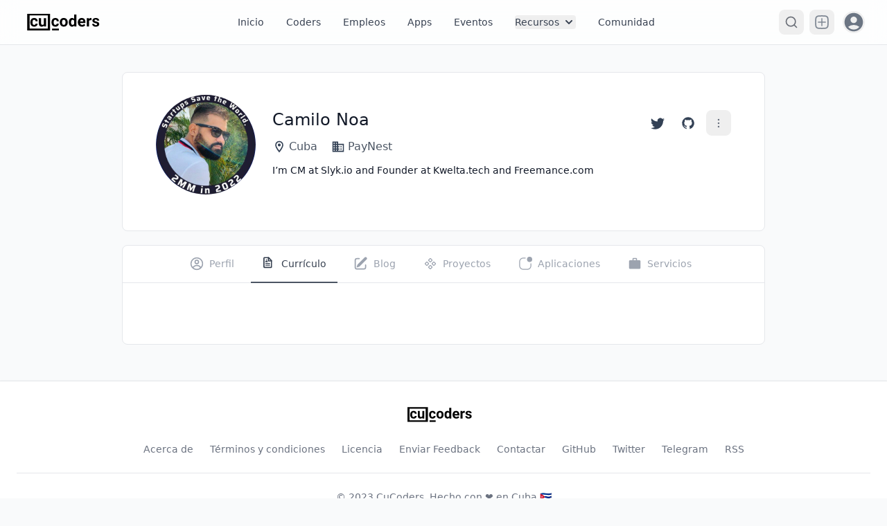

--- FILE ---
content_type: text/html; charset=utf-8
request_url: https://cucoders.dev/dev/noakmilo/curriculo/
body_size: 12241
content:
<!DOCTYPE html><html lang="en"> <head><script>
      if (localStorage.getItem("color-theme") === "dark") document.documentElement.classList.add("dark");
    </script><script type="text/partytown" src="https://www.googletagmanager.com/gtag/js?id=G-PX2S82TBFB"></script><script type="text/partytown">
      window.dataLayer = window.dataLayer || [];
      function gtag() {
        dataLayer.push(arguments);
      }
      gtag("js", new Date());
      gtag("config", "G-PX2S82TBFB");
    </script><meta charset="UTF-8"><meta name="viewport" content="width=device-width"><link rel="icon" type="image/svg+xml" href="/assets/img/favicon.png"><meta name="generator" content="Astro v4.16.19"><meta name="robots" content="noindex"><!-- Global Metadata --><meta charset="utf-8"><meta name="viewport" content="width=device-width,initial-scale=1"><link rel="icon" href="/assets/img/favicon.png"><meta name="generator" content="Astro v4.16.19"><link rel="manifest" href="/manifest.json"><link rel="apple-touch-icon" href="/assets/img/app_icons/ios.png"><!-- Primary Meta Tags --><title>Camilo Noa | Currículo | CuCoders</title><meta name="title" content="Camilo Noa | Currículo | CuCoders"><meta name="description" content="I’m CM at Slyk.io and Founder at Kwelta.tech and Freemance.com"><!-- Open Graph / Facebook --><meta property="og:type" content="website"><meta property="og:url" content="https://cucoders.dev/dev/noakmilo/curriculo/"><meta property="og:title" content="Camilo Noa | Currículo | CuCoders"><meta property="og:description" content="I’m CM at Slyk.io and Founder at Kwelta.tech and Freemance.com"><meta property="og:image" content="https://avatars.githubusercontent.com/u/93229640"><!-- Twitter --><meta property="twitter:card" content="summary_large_image"><meta property="twitter:url" content="https://cucoders.dev/dev/noakmilo/curriculo/"><meta property="twitter:title" content="Camilo Noa | Currículo | CuCoders"><meta property="twitter:description" content="I’m CM at Slyk.io and Founder at Kwelta.tech and Freemance.com"><meta property="twitter:image" content="https://avatars.githubusercontent.com/u/93229640"><link rel="stylesheet" href="/_astro/acerca-de.2fcY8dos.css"><script type="module" src="/_astro/hoisted.BfUMNqFc.js"></script>
<script>!(function(w,p,f,c){c=w[p]=Object.assign(w[p]||{},{"lib":"/~partytown/","debug":false});c[f]=(c[f]||[]).concat(["dataLayer.push"])})(window,'partytown','forward');/* Partytown 0.7.6 - MIT builder.io */
!function(t,e,n,i,r,o,a,d,s,c,p,l){function u(){l||(l=1,"/"==(a=(o.lib||"/~partytown/")+(o.debug?"debug/":""))[0]&&(s=e.querySelectorAll('script[type="text/partytown"]'),i!=t?i.dispatchEvent(new CustomEvent("pt1",{detail:t})):(d=setTimeout(f,1e4),e.addEventListener("pt0",w),r?h(1):n.serviceWorker?n.serviceWorker.register(a+(o.swPath||"partytown-sw.js"),{scope:a}).then((function(t){t.active?h():t.installing&&t.installing.addEventListener("statechange",(function(t){"activated"==t.target.state&&h()}))}),console.error):f())))}function h(t){c=e.createElement(t?"script":"iframe"),t||(c.setAttribute("style","display:block;width:0;height:0;border:0;visibility:hidden"),c.setAttribute("aria-hidden",!0)),c.src=a+"partytown-"+(t?"atomics.js?v=0.7.6":"sandbox-sw.html?"+Date.now()),e.body.appendChild(c)}function f(n,r){for(w(),i==t&&(o.forward||[]).map((function(e){delete t[e.split(".")[0]]})),n=0;n<s.length;n++)(r=e.createElement("script")).innerHTML=s[n].innerHTML,e.head.appendChild(r);c&&c.parentNode.removeChild(c)}function w(){clearTimeout(d)}o=t.partytown||{},i==t&&(o.forward||[]).map((function(e){p=t,e.split(".").map((function(e,n,i){p=p[i[n]]=n+1<i.length?"push"==i[n+1]?[]:p[i[n]]||{}:function(){(t._ptf=t._ptf||[]).push(i,arguments)}}))})),"complete"==e.readyState?u():(t.addEventListener("DOMContentLoaded",u),t.addEventListener("load",u))}(window,document,navigator,top,window.crossOriginIsolated);</script></head> <body class="bg-gray-50 dark:bg-gray-900">  <script src="https://cdnjs.cloudflare.com/ajax/libs/flowbite/1.6.5/flowbite.min.js"></script> <nav class="bg-white/70 backdrop-blur-md px-2 sm:px-4 py-1.5 dark:bg-gray-900/70 fixed w-full z-20 top-0 left-0 border-b border-gray-200 dark:border-gray-600"> <div class="container flex flex-wrap items-center justify-between mx-auto px-4"> <button id="back-button" type="button" class="inline-flex items-center md:hidden p-2 text-sm text-gray-500 rounded-lg hover:bg-gray-100 focus:outline-none focus:ring-2 focus:ring-gray-200 dark:text-gray-400 dark:hover:bg-gray-700 dark:focus:ring-gray-600"> <img src="/assets/img/icons/arrow-back.svg" class="h-7 w-7 dark:invert dark:contrast-200 dark:saturate-0"> </button> <a href="/" class="flex items-center"> <svg version="1.2" xmlns="http://www.w3.org/2000/svg" viewBox="0 0 687 207" width="687" height="207" class="h-8 mr-3 sm:h-9 w-auto dark:fill-gray-100"> <path aria-label="CuCoders Logo" d="m99.6 126.2q5.2 0 8.5-2.9 3.2-2.8 3.3-7.5h17.6q-0.1 7.1-3.9 13.1-3.8 5.9-10.5 9.2-6.6 3.2-14.6 3.2-15.1 0-23.7-9.5-8.7-9.6-8.7-26.5v-1.2q0-16.2 8.6-25.9 8.6-9.6 23.6-9.6 13.2 0 21.1 7.5 8 7.5 8.1 19.9h-17.6q-0.1-5.4-3.3-8.8-3.3-3.4-8.6-3.4-6.5 0-9.9 4.7-3.3 4.8-3.3 15.5v1.9q0 10.8 3.3 15.6 3.3 4.7 10 4.7zm82.6 13.8l-0.5-7.1q-7 8.4-19.2 8.4-11.3 0-17.2-6.5-5.9-6.5-6.1-19v-45.9h18.8v45.3q0 10.9 9.9 10.9 9.6 0 13.1-6.6v-49.6h18.8v70.1zm94-13.8q5.2 0 8.4-2.9 3.3-2.8 3.4-7.5h17.5q0 7.1-3.8 13.1-3.9 5.9-10.5 9.2-6.7 3.2-14.7 3.2-15 0-23.7-9.5-8.7-9.6-8.7-26.5v-1.2q0-16.2 8.6-25.9 8.6-9.6 23.7-9.6 13.1 0 21 7.5 8 7.5 8.1 19.9h-17.5q-0.1-5.4-3.4-8.8-3.2-3.4-8.5-3.4-6.6 0-10 4.7-3.3 4.8-3.3 15.5v1.9q0 10.8 3.3 15.6 3.3 4.7 10.1 4.7zm37.1-21.1v-0.8q0-10.4 4-18.6 4.1-8.2 11.6-12.6 7.6-4.5 17.5-4.5 14.2 0 23.2 8.7 9 8.7 10 23.6l0.1 4.8q0 16.1-9 25.9-9 9.7-24.1 9.7-15.2 0-24.3-9.7-9-9.7-9-26.5zm18.7 0.6q0 9.9 3.8 15.2 3.8 5.3 10.8 5.3 6.8 0 10.6-5.2 3.8-5.2 3.8-16.7 0-9.8-3.8-15.2-3.8-5.3-10.8-5.3-6.8 0-10.6 5.3-3.8 5.3-3.8 16.6zm56.4-1.3q0-16.4 7.3-26.1 7.4-9.7 20.1-9.7 10.3 0 16.9 7.6v-35.7h18.8v99.5h-16.9l-0.9-7.5q-7 8.8-18 8.8-12.4 0-19.9-9.7-7.4-9.8-7.4-27.2zm18.7 1.4q0 9.8 3.4 15.1 3.5 5.2 10 5.2 8.7 0 12.2-7.3v-27.7q-3.5-7.3-12.1-7.3-13.5 0-13.5 22zm91.2 35.5q-15.4 0-25.1-9.5-9.7-9.4-9.7-25.2v-1.8q0-10.5 4.1-18.8 4.1-8.4 11.5-12.9 7.6-4.5 17.1-4.5 14.4 0 22.7 9.1 8.3 9 8.3 25.7v7.6h-44.7q0.9 6.9 5.5 11.1 4.6 4.1 11.6 4.1 10.8 0 16.9-7.8l9.2 10.3q-4.2 5.9-11.4 9.3-7.2 3.3-16 3.3zm-2.1-57.5q-5.6 0-9.1 3.7-3.4 3.8-4.4 10.8h26.1v-1.5q-0.2-6.2-3.4-9.6-3.3-3.4-9.2-3.4zm81.2-14.4l-0.2 18q-3.8-0.5-6.8-0.5-10.6 0-13.9 7.2v45.9h-18.7v-70.1h17.7l0.5 8.3q5.6-9.6 15.6-9.6 3.1 0 5.8 0.8zm46.8 51.2q0-3.4-3.5-5.4-3.3-2-10.9-3.5-25-5.3-25-21.3 0-9.3 7.7-15.5 7.8-6.3 20.3-6.3 13.4 0 21.3 6.3 8.1 6.3 8.1 16.3h-18.7q0-4-2.6-6.6-2.6-2.7-8.1-2.7-4.8 0-7.4 2.2-2.6 2.1-2.6 5.4 0 3.1 3 5.1 2.9 1.9 9.9 3.3 7 1.3 11.8 3.1 14.9 5.4 14.9 18.8 0 9.6-8.3 15.6-8.2 5.9-21.2 5.9-8.8 0-15.7-3.1-6.8-3.2-10.7-8.6-3.9-5.5-3.9-11.9h17.8q0.2 5 3.7 7.7 3.4 2.6 9.2 2.6 5.4 0 8.1-2 2.8-2.1 2.8-5.4z"></path> <path id="Path 0" fill-rule="evenodd" class="s0" d="m42 34h191v138h-191zm20 123h151v-109h-151z"></path> <path id="Path 1" class="s0" d="m249 157h57v15h-57v-7.5z"></path> </svg> </a> <div class="md:hidden w-11 h-11">  </div> <div class="md:order-2 hidden md:flex"> <style>astro-island,astro-slot,astro-static-slot{display:contents}</style><script>(()=>{var e=async t=>{await(await t())()};(self.Astro||(self.Astro={})).only=e;window.dispatchEvent(new Event("astro:only"));})();;(()=>{var A=Object.defineProperty;var g=(i,o,a)=>o in i?A(i,o,{enumerable:!0,configurable:!0,writable:!0,value:a}):i[o]=a;var d=(i,o,a)=>g(i,typeof o!="symbol"?o+"":o,a);{let i={0:t=>m(t),1:t=>a(t),2:t=>new RegExp(t),3:t=>new Date(t),4:t=>new Map(a(t)),5:t=>new Set(a(t)),6:t=>BigInt(t),7:t=>new URL(t),8:t=>new Uint8Array(t),9:t=>new Uint16Array(t),10:t=>new Uint32Array(t),11:t=>1/0*t},o=t=>{let[l,e]=t;return l in i?i[l](e):void 0},a=t=>t.map(o),m=t=>typeof t!="object"||t===null?t:Object.fromEntries(Object.entries(t).map(([l,e])=>[l,o(e)]));class y extends HTMLElement{constructor(){super(...arguments);d(this,"Component");d(this,"hydrator");d(this,"hydrate",async()=>{var b;if(!this.hydrator||!this.isConnected)return;let e=(b=this.parentElement)==null?void 0:b.closest("astro-island[ssr]");if(e){e.addEventListener("astro:hydrate",this.hydrate,{once:!0});return}let c=this.querySelectorAll("astro-slot"),n={},h=this.querySelectorAll("template[data-astro-template]");for(let r of h){let s=r.closest(this.tagName);s!=null&&s.isSameNode(this)&&(n[r.getAttribute("data-astro-template")||"default"]=r.innerHTML,r.remove())}for(let r of c){let s=r.closest(this.tagName);s!=null&&s.isSameNode(this)&&(n[r.getAttribute("name")||"default"]=r.innerHTML)}let p;try{p=this.hasAttribute("props")?m(JSON.parse(this.getAttribute("props"))):{}}catch(r){let s=this.getAttribute("component-url")||"<unknown>",v=this.getAttribute("component-export");throw v&&(s+=` (export ${v})`),console.error(`[hydrate] Error parsing props for component ${s}`,this.getAttribute("props"),r),r}let u;await this.hydrator(this)(this.Component,p,n,{client:this.getAttribute("client")}),this.removeAttribute("ssr"),this.dispatchEvent(new CustomEvent("astro:hydrate"))});d(this,"unmount",()=>{this.isConnected||this.dispatchEvent(new CustomEvent("astro:unmount"))})}disconnectedCallback(){document.removeEventListener("astro:after-swap",this.unmount),document.addEventListener("astro:after-swap",this.unmount,{once:!0})}connectedCallback(){if(!this.hasAttribute("await-children")||document.readyState==="interactive"||document.readyState==="complete")this.childrenConnectedCallback();else{let e=()=>{document.removeEventListener("DOMContentLoaded",e),c.disconnect(),this.childrenConnectedCallback()},c=new MutationObserver(()=>{var n;((n=this.lastChild)==null?void 0:n.nodeType)===Node.COMMENT_NODE&&this.lastChild.nodeValue==="astro:end"&&(this.lastChild.remove(),e())});c.observe(this,{childList:!0}),document.addEventListener("DOMContentLoaded",e)}}async childrenConnectedCallback(){let e=this.getAttribute("before-hydration-url");e&&await import(e),this.start()}async start(){let e=JSON.parse(this.getAttribute("opts")),c=this.getAttribute("client");if(Astro[c]===void 0){window.addEventListener(`astro:${c}`,()=>this.start(),{once:!0});return}try{await Astro[c](async()=>{let n=this.getAttribute("renderer-url"),[h,{default:p}]=await Promise.all([import(this.getAttribute("component-url")),n?import(n):()=>()=>{}]),u=this.getAttribute("component-export")||"default";if(!u.includes("."))this.Component=h[u];else{this.Component=h;for(let f of u.split("."))this.Component=this.Component[f]}return this.hydrator=p,this.hydrate},e,this)}catch(n){console.error(`[astro-island] Error hydrating ${this.getAttribute("component-url")}`,n)}}attributeChangedCallback(){this.hydrate()}}d(y,"observedAttributes",["props"]),customElements.get("astro-island")||customElements.define("astro-island",y)}})();</script><astro-island uid="16rMyS" component-url="/_astro/searchBtn.DSjgk-2V.js" component-export="default" renderer-url="/_astro/client.CWY0IrnN.js" props="{}" ssr="" client="only" opts="{&quot;name&quot;:&quot;SearchBtn&quot;,&quot;value&quot;:&quot;svelte&quot;}"></astro-island> <button id="maninMenuDropdown" data-dropdown-toggle="dropdownMainMenu" class="inline-flex items-center p-1 text-sm font-medium text-center text-gray-900 rounded-lg hover:bg-gray-100 focus:ring-4 focus:outline-none dark:text-white focus:ring-gray-50 dark:hover:bg-gray-700 dark:focus:ring-gray-600" type="button" aria-label="Open main menu"> <img src="/assets/img/icons/add-squared2.svg" class="h-7 w-7 dark:invert opacity-60 dark:contrast-200 dark:saturate-0"> </button> <div id="dropdownMainMenu" class="z-50 hidden bg-white divide-y divide-gray-100 rounded-lg shadow w-44 dark:bg-gray-700 dark:divide-gray-600"> <ul id="logged-user-actions" class="py-2 text-sm text-gray-700 dark:text-gray-200 opacity-50 pointer-events-none" aria-labelledby="dropdownMenuIconButton"> <li> <a href="/nueva-publicacion" class="block px-4 py-2 hover:bg-gray-100 dark:hover:bg-gray-600 dark:hover:text-white">Crear Publicación</a> </li> <li> <a href="/nueva-app" class="block px-4 py-2 hover:bg-gray-100 dark:hover:bg-gray-600 dark:hover:text-white">Publicar Aplicación</a> </li> </ul> <ul class="py-2 text-sm text-gray-700 dark:text-gray-200" aria-labelledby="dropdownMenuIconButton"> <li> <a href="/nuevo-empleo" class="block px-4 py-2 hover:bg-gray-100 dark:hover:bg-gray-600 dark:hover:text-white">Publicar Empleo</a> </li> <li> <a href="/nuevo-evento" class="block px-4 py-2 hover:bg-gray-100 dark:hover:bg-gray-600 dark:hover:text-white">Publicar Evento</a> </li> <li> <a href="/nuevo-recurso" class="block px-4 py-2 hover:bg-gray-100 dark:hover:bg-gray-600 dark:hover:text-white">Adicionar Recurso</a> </li> </ul> </div>  <button id="dropdownUserAvatarButton" data-dropdown-toggle="dropdownAvatar" class="flex mx-3 text-sm rounded-full self-center md:mr-0 hover:ring-4 hover:ring-gray-200 dark:hover:ring-gray-700 focus:ring-4 focus:ring-gray-200 dark:focus:ring-gray-700" type="button"> <span class="sr-only">Open user menu</span> <img id="noUserAvatar" src="/assets/img/icons/account-circle-baseline.svg" class="w-8 h-8 opacity-70 dark:invert dark:contrast-200 dark:saturate-0"> <img id="userAvatar" class="w-9 h-9 rounded-full hidden" src="" alt="user photo"> </button> <!-- Dropdown menu --> <ul id="dropdownAvatar" class="z-10 hidden bg-white divide-y divide-gray-100 rounded-lg shadow w-44 dark:bg-gray-700 dark:divide-gray-600"> <ul class="py-2 text-sm text-gray-700 dark:text-gray-200 user-not-logged" aria-labelledby="dropdownMenuIconButton"> <li> <a href="/registro" class="inline-flex w-full items-center px-4 py-2 hover:bg-gray-100 dark:hover:bg-gray-600 dark:hover:text-white"> <img src="/assets/img/icons/login.svg" class="w-5 h-5 mr-2 dark:invert dark:contrast-200 dark:saturate-0">
Regístrate
</a> </li> <li> <a href="/iniciar-sesion" class="inline-flex w-full items-center px-4 py-2 hover:bg-gray-100 dark:hover:bg-gray-600 dark:hover:text-white"> <img src="/assets/img/icons/account.svg" class="w-5 h-5 mr-2 dark:invert dark:contrast-200 dark:saturate-0">
Iniciar Sesión
</a> </li> </ul> <div class="px-4 py-3 text-sm text-gray-900 dark:text-white user-logged hidden"> <div id="user_name" class="truncate"></div> <div id="user_username" class="font-medium truncate"></div> </div> <ul class="py-2 text-sm text-gray-700 dark:text-gray-200 user-logged hidden" aria-labelledby="dropdownMenuIconButton"> <li> <a id="viewUserProfileLink" href="#" class="inline-flex w-full items-center px-4 py-2 hover:bg-gray-100 dark:hover:bg-gray-600 dark:hover:text-white"> <img src="/assets/img/icons/profile.svg" class="w-5 h-5 mr-2 dark:invert dark:contrast-200 dark:saturate-0">
Ver Perfil
</a> </li> <li> <a href="/perfil" class="inline-flex w-full items-center px-4 py-2 hover:bg-gray-100 dark:hover:bg-gray-600 dark:hover:text-white"> <img src="/assets/img/icons/account-edit.svg" class="w-5 h-5 mr-2 dark:invert dark:contrast-200 dark:saturate-0">
Editar Perfil
</a> </li> </ul> <ul class="py-2 text-sm text-gray-700 dark:text-gray-200" aria-labelledby="dropdownUserAvatarButton"> <li> <a href="#" id="navBarToggle" class="inline-flex w-full items-center px-4 py-2 hover:bg-gray-100 dark:hover:bg-gray-600 dark:hover:text-white"> <img src="/assets/img/icons/dark-light.svg" class="w-5 h-5 mr-2 dark:invert dark:contrast-200 dark:saturate-0">
Cambiar Tema
</a> </li> </ul> <div class="py-2 text-gray-700 dark:text-gray-200 user-logged hidden"> <button id="loggout-btn" class="inline-flex w-full items-center px-4 py-2 hover:bg-gray-100 dark:hover:bg-gray-600 dark:hover:text-white"> <img src="/assets/img/icons/log-out.svg" class="w-5 h-5 mr-2 dark:invert dark:contrast-200 dark:saturate-0">
Salir
</button> </div> </ul>   </div> <div class="items-center justify-between hidden w-full md:flex md:w-auto md:order-1" id="navbar-sticky"> <ul class="flex flex-col p-4 mt-4 rounded-lg md:flex-row lg:space-x-8 md:space-x-4 md:mt-0 md:text-sm md:font-normal"> <li> <a href="/" class="block py-2 pl-3 pr-4 text-gray-700 rounded hover:bg-gray-100 md:hover:bg-transparent md:hover:text-gray-800 md:p-0 md:dark:hover:text-white dark:text-gray-400 dark:hover:bg-gray-700 dark:hover:text-white md:dark:hover:bg-transparent dark:border-gray-700">Inicio</a> </li> <li> <a href="/directorio" class="block py-2 pl-3 pr-4 text-gray-700 rounded hover:bg-gray-100 md:hover:bg-transparent md:hover:text-gray-800 md:p-0 md:dark:hover:text-white dark:text-gray-400 dark:hover:bg-gray-700 dark:hover:text-white md:dark:hover:bg-transparent dark:border-gray-700">Coders</a> </li> <li> <a href="/empleos" class="block py-2 pl-3 pr-4 text-gray-700 rounded hover:bg-gray-100 md:hover:bg-transparent md:hover:text-gray-800 md:p-0 md:dark:hover:text-white dark:text-gray-400 dark:hover:bg-gray-700 dark:hover:text-white md:dark:hover:bg-transparent dark:border-gray-700">Empleos</a> </li> <li> <a href="/apps" class="block py-2 pl-3 pr-4 text-gray-700 rounded hover:bg-gray-100 md:hover:bg-transparent md:hover:text-gray-800 md:p-0 md:dark:hover:text-white dark:text-gray-400 dark:hover:bg-gray-700 dark:hover:text-white md:dark:hover:bg-transparent dark:border-gray-700">Apps</a> </li> <li> <a href="/eventos" class="block py-2 pl-3 pr-4 text-gray-700 rounded hover:bg-gray-100 md:hover:bg-transparent md:hover:text-gray-800 md:p-0 md:dark:hover:text-white dark:text-gray-400 dark:hover:bg-gray-700 dark:hover:text-white md:dark:hover:bg-transparent dark:border-gray-700">Eventos</a> </li> <li> <button id="dropdownNavbarLink" data-dropdown-toggle="dropdownNavbar" class="flex items-center justify-between w-full py-2 pl-3 pr-4 font-normal text-gray-700 rounded hover:bg-gray-100 md:hover:bg-transparent md:border-0 md:hover:text-gray-700 md:p-0 md:w-auto dark:text-gray-400 dark:hover:text-white dark:focus:text-white dark:border-gray-700 dark:hover:bg-gray-700 md:dark:hover:bg-transparent">Recursos <svg class="w-5 h-5 ml-1" aria-hidden="true" fill="currentColor" viewBox="0 0 20 20" xmlns="http://www.w3.org/2000/svg"><path fill-rule="evenodd" d="M5.293 7.293a1 1 0 011.414 0L10 10.586l3.293-3.293a1 1 0 111.414 1.414l-4 4a1 1 0 01-1.414 0l-4-4a1 1 0 010-1.414z" clip-rule="evenodd"></path></svg></button> <div id="dropdownNavbar" class="z-10 hidden font-normal bg-white divide-y divide-gray-100 rounded-lg shadow w-48 dark:bg-gray-700 dark:divide-gray-600"> <ul class="py-2 text-sm text-gray-700 dark:text-gray-200" aria-labelledby="dropdownLargeButton"> <li> <a href="https://podcast.cucoders.dev/" target="_blank" class="block px-4 py-2 hover:bg-gray-100 dark:hover:bg-gray-600 dark:hover:text-white">Podcast</a> </li> <li> <a href="/formacion/rutas" class="block px-4 py-2 hover:bg-gray-100 dark:hover:bg-gray-600 dark:hover:text-white">Rutas de Formación</a> </li> <li> <a href="/recursos" class="block px-4 py-2 hover:bg-gray-100 dark:hover:bg-gray-600 dark:hover:text-white">Directorio de Recursos</a> </li> </ul> </div> </li> <li> <a href="https://t.me/CuCodersComunidad" target="_blank" class="block py-2 pl-3 pr-4 text-gray-700 rounded hover:bg-gray-100 md:hover:bg-transparent md:hover:text-gray-800 md:p-0 md:dark:hover:text-white dark:text-gray-400 dark:hover:bg-gray-700 dark:hover:text-white md:dark:hover:bg-transparent dark:border-gray-700">Comunidad</a> </li> </ul> </div> </div> </nav> <script>(function(){const backUrl = "/directorio";

const backBtn = document.querySelector("#back-button");

backBtn &&
  backBtn.addEventListener("click", function () {
    if (history.length != 0 && document.referrer.includes("cucoders.dev")) {
      history.back();
    } else {
      window.location.href = backUrl;
    }
  });
})();</script>  <div class="container flex flex-wrap items-center justify-between mx-auto lg:px-4 pt-14">  <div class="bg-white border md:mx-auto mb-5 -mt-6 md:mt-12 lg:max-w-[58rem] border-gray-200 rounded-lg dark:bg-gray-800 dark:border-gray-700 dark:text-gray-100 w-full"> <div class="p-8 pt-14 md:py-8 md:px-15 lg:px-12"> <div class="mb-5 flex justify-between"> <div class="flex items-center flex-col md:flex-row md:space-x-4 w-full"> <div class="relative mb-3 md:mb-0"> <img class="w-36 h-36 min-w-[9rem] rounded-full md:mr-2" src="https://avatars.githubusercontent.com/u/93229640" alt="Camilo Noa avatar">  </div> <div class="font-medium dark:text-gray-100 grow"> <div class="text-2xl md:mb-1 mb-4 flex flex-col md:flex-row md:justify-between items-center"> <h1 class="text-gray-900 dark:text-gray-100"> Camilo Noa </h1> <div class="py-2 md:py-0 mt-2">   <a href="https://twitter.com/noakmilo" target="_blank" data-tooltip-target="profile-twitter" class="p-2 md:inline-block text-gray-500 dark:text-gray-200 hover:bg-gray-100 dark:hover:bg-gray-700 focus:outline-none focus:ring-4 focus:ring-gray-200 dark:focus:ring-gray-700 rounded-lg text-sm ">  <img src="/assets/img/icons/twitter.svg" class="md:w-5 md:h-5 w-6 h-6 inline dark:invert dark:contrast-200 dark:saturate-0" alt="Twitter"> </a> <div id="profile-twitter" role="tooltip" class="hidden absolute z-10 sm:inline-block px-3 py-2 text-sm font-medium text-white transition-opacity duration-300 bg-gray-900 rounded-lg shadow-sm tooltip opacity-0 invisible" style="position: absolute; inset: auto auto 0px 0px; margin: 0px; transform: translate(976px, -64px);" data-popper-placement="top"> Twitter <div class="tooltip-arrow" data-popper-arrow="" style="position: absolute; left: 0px; transform: translate(99px, 0px);"></div> </div>   <a href="https://github.com/noakmilo" target="_blank" data-tooltip-target="profile-github" class="p-2 md:inline-block text-gray-500 dark:text-gray-200 hover:bg-gray-100 dark:hover:bg-gray-700 focus:outline-none focus:ring-4 focus:ring-gray-200 dark:focus:ring-gray-700 rounded-lg text-sm ">  <img src="/assets/img/icons/github.svg" class="md:w-5 md:h-5 w-6 h-6 inline dark:invert dark:contrast-200 dark:saturate-0" alt="GitHub"> </a> <div id="profile-github" role="tooltip" class="hidden absolute z-10 sm:inline-block px-3 py-2 text-sm font-medium text-white transition-opacity duration-300 bg-gray-900 rounded-lg shadow-sm tooltip opacity-0 invisible" style="position: absolute; inset: auto auto 0px 0px; margin: 0px; transform: translate(976px, -64px);" data-popper-placement="top"> GitHub <div class="tooltip-arrow" data-popper-arrow="" style="position: absolute; left: 0px; transform: translate(99px, 0px);"></div> </div> <button id="dropdownMenuIconHorizontalButton" data-dropdown-toggle="dropdownDotsHorizontal" class="p-2 md:inline-block text-gray-500 dark:text-gray-300 hover:bg-gray-100 dark:hover:bg-gray-700 focus:outline-none focus:ring-4 focus:ring-gray-200 dark:focus:ring-gray-700 rounded-lg text-sm" type="button"> <svg xmlns="http://www.w3.org/2000/svg" width="1em" height="1em" viewBox="0 0 32 32" class="md:w-5 md:h-5 w-6 h-6 inline"> <circle cx="16" cy="8" r="2" fill="currentColor"></circle> <circle cx="16" cy="16" r="2" fill="currentColor"></circle> <circle cx="16" cy="24" r="2" fill="currentColor"></circle> </svg> </button> </div> </div> <div class="text-base mb-3 font-normal flex justify-center flex-wrap md:justify-start items-center text-gray-600 dark:text-gray-100">  <div class="flex items-center md:mr-5 mr-3"> <img src="/assets/img/icons/map.svg" class="w-5 h-5 inline dark:invert dark:saturate-0 dark:contrast-200"> <spam class="ml-1">Cuba</spam> </div> <div class="flex items-center md:mr-5 mr-3"> <img src="/assets/img/icons/company.svg" class="w-5 h-5 inline dark:invert dark:saturate-0 dark:contrast-200"> <spam class="ml-1">PayNest</spam> </div> </div> <div class="text-sm mb-3 font-normal text-center md:text-left text-gray-900 dark:text-gray-100">I’m CM at Slyk.io and Founder at Kwelta.tech and Freemance.com</div> <div class="flex flex-wrap justify-center md:justify-start">  </div> </div> </div> </div> </div> <!-- Dropdown menu --> <div id="dropdownDotsHorizontal" class="z-10 hidden bg-white divide-y divide-gray-100 rounded shadow w-44 dark:bg-gray-700 dark:divide-gray-600"> <ul class="py-1 text-sm text-gray-700 dark:text-gray-200" aria-labelledby="dropdownMenuIconHorizontalButton"> <li> <a id="shareThisBtn" class="block px-4 cursor-pointer py-2 hover:bg-gray-100 dark:hover:bg-gray-600 dark:hover:text-white">Compartir</a> </li> <li> <a href="/perfil" class="block px-4 py-2 hover:bg-gray-100 dark:hover:bg-gray-600 dark:hover:text-white">Editar Perfil</a> </li> </ul> <div class="py-1"> <a data-modal-target="reportModal" data-modal-toggle="reportModal" class="block px-4 cursor-pointer py-2 text-sm text-gray-700 hover:bg-gray-100 dark:hover:bg-gray-600 dark:text-gray-200 dark:hover:text-white">Reportar</a> </div> </div> </div> <div id="shareThisModal" tabindex="-1" aria-hidden="true" class="fixed top-0 left-0 right-0 z-50 w-full p-4 overflow-x-hidden overflow-y-auto md:inset-0 hidden h-modal md:h-full"> <div class="relative w-full h-full max-w-xl md:h-auto"> <div class="relative bg-white rounded-lg shadow dark:bg-gray-800"> <div class="flex items-start justify-between p-4 border-b rounded-t dark:border-gray-600"> <h3 class="text-xl font-semibold text-gray-900 dark:text-white">Compartir</h3> <button id="closShareModalButton" type="button" class="text-gray-400 bg-transparent hover:bg-gray-200 hover:text-gray-900 rounded-lg text-sm p-1.5 ml-auto inline-flex items-center dark:hover:bg-gray-600 dark:hover:text-white"> <svg aria-hidden="true" class="w-5 h-5" fill="currentColor" viewBox="0 0 20 20" xmlns="http://www.w3.org/2000/svg"><path fill-rule="evenodd" d="M4.293 4.293a1 1 0 011.414 0L10 8.586l4.293-4.293a1 1 0 111.414 1.414L11.414 10l4.293 4.293a1 1 0 01-1.414 1.414L10 11.414l-4.293 4.293a1 1 0 01-1.414-1.414L8.586 10 4.293 5.707a1 1 0 010-1.414z" clip-rule="evenodd"></path></svg> <span class="sr-only">Close modal</span> </button> </div> <!-- Modal body --> <div class="p-6 space-y-6"> <div class="flex justify-center my-4"> <a href="https://www.facebook.com/sharer/sharer.php?u=https://cucoders.dev/dev/noakmilo/curriculo/" target="_blank" class="text-gray-300 flex flex-col items-center mx-4"> <svg xmlns="http://www.w3.org/2000/svg" width="48" height="48" viewBox="0 0 24 24" style="fill: #4267b2;transform: ;msFilter:;"><path d="M12.001 2.002c-5.522 0-9.999 4.477-9.999 9.999 0 4.99 3.656 9.126 8.437 9.879v-6.988h-2.54v-2.891h2.54V9.798c0-2.508 1.493-3.891 3.776-3.891 1.094 0 2.24.195 2.24.195v2.459h-1.264c-1.24 0-1.628.772-1.628 1.563v1.875h2.771l-.443 2.891h-2.328v6.988C18.344 21.129 22 16.992 22 12.001c0-5.522-4.477-9.999-9.999-9.999z"></path></svg> <samp class="text-gray-600 dark:text-gray-200 my-2">Facebook</samp> </a> <a href="https://twitter.com/intent/tweet?text=https://cucoders.dev/dev/noakmilo/curriculo/" target="_blank" class="text-gray-300 flex flex-col items-center mx-4"> <svg xmlns="http://www.w3.org/2000/svg" width="48" height="48" viewBox="0 0 24 24" style="fill: #55acee;transform: ;msFilter:;"><path d="M19.633 7.997c.013.175.013.349.013.523 0 5.325-4.053 11.461-11.46 11.461-2.282 0-4.402-.661-6.186-1.809.324.037.636.05.973.05a8.07 8.07 0 0 0 5.001-1.721 4.036 4.036 0 0 1-3.767-2.793c.249.037.499.062.761.062.361 0 .724-.05 1.061-.137a4.027 4.027 0 0 1-3.23-3.953v-.05c.537.299 1.16.486 1.82.511a4.022 4.022 0 0 1-1.796-3.354c0-.748.199-1.434.548-2.032a11.457 11.457 0 0 0 8.306 4.215c-.062-.3-.1-.611-.1-.923a4.026 4.026 0 0 1 4.028-4.028c1.16 0 2.207.486 2.943 1.272a7.957 7.957 0 0 0 2.556-.973 4.02 4.02 0 0 1-1.771 2.22 8.073 8.073 0 0 0 2.319-.624 8.645 8.645 0 0 1-2.019 2.083z"></path></svg> <samp class="text-gray-600 dark:text-gray-200 my-2">Twitter</samp> </a> <a href="https://www.linkedin.com/shareArticle?mini=true&url=https://cucoders.dev/dev/noakmilo/curriculo/" target="_blank" class="text-gray-300 flex flex-col items-center mx-4"> <svg xmlns="http://www.w3.org/2000/svg" width="48" height="48" viewBox="0 0 24 24" style="fill: #0077b5;transform: ;msFilter:;"><path d="M20 3H4a1 1 0 0 0-1 1v16a1 1 0 0 0 1 1h16a1 1 0 0 0 1-1V4a1 1 0 0 0-1-1zM8.339 18.337H5.667v-8.59h2.672v8.59zM7.003 8.574a1.548 1.548 0 1 1 0-3.096 1.548 1.548 0 0 1 0 3.096zm11.335 9.763h-2.669V14.16c0-.996-.018-2.277-1.388-2.277-1.39 0-1.601 1.086-1.601 2.207v4.248h-2.667v-8.59h2.56v1.174h.037c.355-.675 1.227-1.387 2.524-1.387 2.704 0 3.203 1.778 3.203 4.092v4.71z"></path></svg> <samp class="text-gray-600 dark:text-gray-200 my-2">Linkedin</samp> </a> </div> <div class="flex"> <input type="text" id="first_name" value="https://cucoders.dev/dev/noakmilo/curriculo/" disabled class="bg-gray-50 border border-gray-300 opacity-50 text-gray-900 text-sm rounded-lg focus:ring-blue-500 focus:border-blue-500 block w-full p-2.5 dark:bg-gray-700 dark:border-gray-600 dark:placeholder-gray-400 dark:text-white dark:focus:ring-blue-500 dark:focus:border-blue-500" placeholder="John"> <button id="copyUrlBtn" class="text-white disabled:opacity-50 w-auto ml-5 bg-gray-800 dark:bg-gray-700 dark:hover:bg-gray-600 hover:bg-gray-900 focus:ring-4 focus:outline-none focus:ring-[#24292F]/50 font-medium rounded-lg text-sm px-5 py-2.5 text-center flex content-center justify-center items-center">
Copiar</button> </div> </div> </div> </div> </div> <script>
const $ModalEl = document.getElementById("shareThisModal");
const modal = new Modal($ModalEl, { placement: "center", closable: true });

const copyUrlBtn = document.getElementById("copyUrlBtn");
copyUrlBtn.addEventListener("click", copyUrl, true);

const closeShareModalButton = document.getElementById("closShareModalButton");
closeShareModalButton.addEventListener("click", hideModal, true);

const shareThisBtn = document.getElementById("shareThisBtn");
shareThisBtn.addEventListener("click", shareThis, true);

function shareThis() {
  if (navigator.share) {
    navigator.share({ title: document.title, url: window.location.href }).catch(console.error);
  } else {
    modal.show();
  }
}

function copyUrl() {
  navigator.clipboard.writeText(window.location.href);

  copyUrlBtn.textContent = "Copiado!";
  setTimeout(() => {
    copyUrlBtn.textContent = "Copiar";
  }, 4000);
}

function hideModal() {
  modal.hide();
}
</script> <div id="reportModal" tabindex="-1" aria-hidden="true" class="fixed top-0 left-0 right-0 z-50 hidden w-full p-4 overflow-x-hidden overflow-y-auto md:inset-0 h-modal md:h-full"> <div class="relative w-full h-full max-w-lg md:h-auto"> <div class="relative bg-white rounded-lg shadow dark:bg-gray-700"> <div class="flex items-start justify-between p-4 border-b rounded-t dark:border-gray-600"> <h3 class="text-xl font-semibold text-gray-900 dark:text-white">Reportar</h3> <button type="button" class="text-gray-400 bg-transparent hover:bg-gray-200 hover:text-gray-900 rounded-lg text-sm p-1.5 ml-auto inline-flex items-center dark:hover:bg-gray-600 dark:hover:text-white" data-modal-hide="reportModal"> <svg aria-hidden="true" class="w-5 h-5" fill="currentColor" viewBox="0 0 20 20" xmlns="http://www.w3.org/2000/svg"><path fill-rule="evenodd" d="M4.293 4.293a1 1 0 011.414 0L10 8.586l4.293-4.293a1 1 0 111.414 1.414L11.414 10l4.293 4.293a1 1 0 01-1.414 1.414L10 11.414l-4.293 4.293a1 1 0 01-1.414-1.414L8.586 10 4.293 5.707a1 1 0 010-1.414z" clip-rule="evenodd"></path></svg> <span class="sr-only">Close modal</span> </button> </div> <!-- Modal body --> <div class="p-6 space-y-4"> <p class="text-base leading-relaxed text-center text-gray-500 dark:text-gray-400">
¿Cuál es el problema con esta página?
</p> <textarea id="reportDescription" rows="4" class="block p-2.5 w-full text-sm bg-gray-50 text-gray-900 rounded-lg border border-gray-300 focus:ring-gray-500 focus:border-gray-500 dark:bg-gray-700 dark:border-gray-600 dark:placeholder-gray-400 dark:text-white dark:focus:ring-gray-500 dark:focus:border-gray-500"></textarea> <hr class="my-6"> <div class="flex justify-center mt-0"> <button id="reportModalBtn" data-modal-hide="reportModal" class="text-white mx-2 bg-gray-800 hover:bg-gray-900 focus:ring-4 focus:outline-none focus:ring-gray-300 font-medium rounded-lg text-sm w-full sm:w-auto px-5 py-2.5 text-center dark:bg-gray-600 dark:hover:bg-gray-700 dark:focus:ring-gray-800">Reportar</button> </div> </div> </div> </div> </div> <div id="toast" class="hidden z-50 items-center opacity-0 fixed bottom-20 md:bottom-5 right-5 transition-all ease-in-out w-full max-w-xs p-4 text-gray-500 bg-white rounded-lg shadow dark:text-gray-400 dark:bg-gray-800" role="alert"> <div id="success-icon" class="inline-flex items-center justify-center flex-shrink-0 w-8 h-8 text-green-500 bg-green-100 rounded-lg dark:bg-green-800 dark:text-green-200"> <svg aria-hidden="true" class="w-5 h-5" fill="currentColor" viewBox="0 0 20 20" xmlns="http://www.w3.org/2000/svg"><path fill-rule="evenodd" d="M16.707 5.293a1 1 0 010 1.414l-8 8a1 1 0 01-1.414 0l-4-4a1 1 0 011.414-1.414L8 12.586l7.293-7.293a1 1 0 011.414 0z" clip-rule="evenodd"></path></svg> <span class="sr-only">Check icon</span> </div> <div id="error-icon" class="inline-flex items-center justify-center flex-shrink-0 w-8 h-8 text-orange-500 bg-orange-100 rounded-lg dark:bg-orange-700 dark:text-orange-200"> <svg aria-hidden="true" class="w-5 h-5" fill="currentColor" viewBox="0 0 20 20" xmlns="http://www.w3.org/2000/svg"><path fill-rule="evenodd" d="M8.257 3.099c.765-1.36 2.722-1.36 3.486 0l5.58 9.92c.75 1.334-.213 2.98-1.742 2.98H4.42c-1.53 0-2.493-1.646-1.743-2.98l5.58-9.92zM11 13a1 1 0 11-2 0 1 1 0 012 0zm-1-8a1 1 0 00-1 1v3a1 1 0 002 0V6a1 1 0 00-1-1z" clip-rule="evenodd"></path></svg> <span class="sr-only">Warning icon</span> </div> <div id="toastText" class="ml-3 text-sm font-normal">
Ocurrió un error inesperado. Por favor vuelva a intentarlo más tarde.
</div> <button type="button" class="ml-auto -mx-1.5 -my-1.5 bg-white text-gray-400 hover:text-gray-900 rounded-lg focus:ring-2 focus:ring-gray-300 p-1.5 hover:bg-gray-100 inline-flex h-8 w-8 dark:text-gray-500 dark:hover:text-white dark:bg-gray-800 dark:hover:bg-gray-700" data-dismiss-target="#toast" aria-label="Close"> <span class="sr-only">Close</span> <svg aria-hidden="true" class="w-5 h-5" fill="currentColor" viewBox="0 0 20 20" xmlns="http://www.w3.org/2000/svg"><path fill-rule="evenodd" d="M4.293 4.293a1 1 0 011.414 0L10 8.586l4.293-4.293a1 1 0 111.414 1.414L11.414 10l4.293 4.293a1 1 0 01-1.414 1.414L10 11.414l-4.293 4.293a1 1 0 01-1.414-1.414L8.586 10 4.293 5.707a1 1 0 010-1.414z" clip-rule="evenodd"></path></svg> </button> </div>  <div class="bg-white border md:mx-auto mb-5 lg:max-w-[58rem] border-gray-200 rounded-lg dark:bg-gray-800 dark:border-gray-700 w-full"> <div> <div class="border-b border-gray-200 dark:border-gray-700"> <ul class="flex flex-wrap -mb-px text-sm justify-center font-medium text-center text-gray-400 dark:text-gray-400"> <li class="mr-2"> <a href="/dev/noakmilo" class="inline-flex p-4 border-b-2 border-transparent rounded-t-lg hover:text-gray-600 hover:border-gray-300 dark:hover:text-gray-300 group" aria-current="page"> <svg xmlns="http://www.w3.org/2000/svg" fill="currentColor" class="w-5 h-5 mr-2 group-[.active-tab]:text-gray-700 dark:group-[.active-tab]:text-gray-100 text-gray-400 group-hover:text-gray-500 dark:text-gray-500 dark:group-hover:text-gray-300" viewBox="0 0 24 24"><g fill="currentColor" fill-rule="evenodd" clip-rule="evenodd">  <path d="M16 9a4 4 0 1 1-8 0a4 4 0 0 1 8 0Zm-2 0a2 2 0 1 1-4 0a2 2 0 0 1 4 0Z"></path><path d="M12 1C5.925 1 1 5.925 1 12s4.925 11 11 11s11-4.925 11-11S18.075 1 12 1ZM3 12c0 2.09.713 4.014 1.908 5.542A8.986 8.986 0 0 1 12.065 14a8.984 8.984 0 0 1 7.092 3.458A9 9 0 1 0 3 12Zm9 9a8.963 8.963 0 0 1-5.672-2.012A6.992 6.992 0 0 1 12.065 16a6.991 6.991 0 0 1 5.689 2.92A8.964 8.964 0 0 1 12 21Z"></path>  </g></svg> Perfil </a> </li> <li class="mr-2"> <a href="/dev/noakmilo/curriculo" class="inline-flex p-4 text-gray-700 border-b-2 border-gray-600 rounded-t-lg active dark:text-gray-100 dark:border-gray-300 group active-tab" aria-current="page"> <svg xmlns="http://www.w3.org/2000/svg" fill="currentColor" class="w-5 h-5 mr-2 group-[.active-tab]:text-gray-700 dark:group-[.active-tab]:text-gray-100 text-gray-400 group-hover:text-gray-500 dark:text-gray-500 dark:group-hover:text-gray-300" viewBox="0 0 24 24"><g fill="currentColor" fill-rule="evenodd" clip-rule="evenodd">  <path d="M7.8 6.35c.56 0 1.01-.45 1.01-1.01S8.36 4.33 7.8 4.33s-1.01.45-1.01 1.01s.45 1.01 1.01 1.01Z"></path><path fill-rule="evenodd" d="M9.83 8.55c0-1.08-.91-1.86-2.03-1.86c-1.12 0-2.03.78-2.03 1.86v.51c0 .09.04.18.1.24c.06.06.15.1.24.1h3.38c.09 0 .18-.04.24-.1c.06-.06.1-.15.1-.24v-.51ZM5.75 11.5a.75.75 0 0 1 .75-.75h7a.75.75 0 0 1 0 1.5h-7a.75.75 0 0 1-.75-.75Zm0 3a.75.75 0 0 1 .75-.75h7a.75.75 0 0 1 0 1.5h-7a.75.75 0 0 1-.75-.75Z" clip-rule="evenodd"></path><path fill-rule="evenodd" d="M2.5 2.5c0-1.102.898-2 2-2h6.69c.562 0 1.092.238 1.465.631l.006.007l4.312 4.702c.359.383.527.884.527 1.36v10.3c0 1.102-.898 2-2 2h-11c-1.102 0-2-.898-2-2v-15Zm8.689 0H4.5v15h11V7.192l-4.296-4.685l-.003-.001a.041.041 0 0 0-.012-.006Z" clip-rule="evenodd"></path><path fill-rule="evenodd" d="M11.19.5a1 1 0 0 1 1 1v4.7h4.31a1 1 0 1 1 0 2h-5.31a1 1 0 0 1-1-1V1.5a1 1 0 0 1 1-1Z" clip-rule="evenodd"></path>  </g></svg> Currículo </a> </li> <li class="mr-2"> <a href="/dev/noakmilo/blog" class="inline-flex p-4 border-b-2 border-transparent rounded-t-lg hover:text-gray-600 hover:border-gray-300 dark:hover:text-gray-300 group" aria-current="page"> <svg xmlns="http://www.w3.org/2000/svg" fill="currentColor" class="w-5 h-5 mr-2 group-[.active-tab]:text-gray-700 dark:group-[.active-tab]:text-gray-100 text-gray-400 group-hover:text-gray-500 dark:text-gray-500 dark:group-hover:text-gray-300" viewBox="0 0 24 24"><g fill="currentColor" fill-rule="evenodd" clip-rule="evenodd">  <path fill="currentColor" d="m21.289.98l.59.59c.813.814.69 2.257-.277 3.223L9.435 16.96l-3.942 1.442c-.495.182-.977-.054-1.075-.525a.928.928 0 0 1 .045-.51l1.47-3.976L18.066 1.257c.967-.966 2.41-1.09 3.223-.276zM8.904 2.19a1 1 0 1 1 0 2h-4a2 2 0 0 0-2 2v12a2 2 0 0 0 2 2h12a2 2 0 0 0 2-2v-4a1 1 0 0 1 2 0v4a4 4 0 0 1-4 4h-12a4 4 0 0 1-4-4v-12a4 4 0 0 1 4-4h4z"></path>  </g></svg> Blog </a> </li> <li class="mr-2"> <a href="/dev/noakmilo/proyectos" class="inline-flex p-4 border-b-2 border-transparent rounded-t-lg hover:text-gray-600 hover:border-gray-300 dark:hover:text-gray-300 group" aria-current="page"> <svg xmlns="http://www.w3.org/2000/svg" fill="currentColor" class="w-5 h-5 mr-2 group-[.active-tab]:text-gray-700 dark:group-[.active-tab]:text-gray-100 text-gray-400 group-hover:text-gray-500 dark:text-gray-500 dark:group-hover:text-gray-300" viewBox="0 0 32 32"><g fill="currentColor" fill-rule="evenodd" clip-rule="evenodd">  <path fill="currentColor" d="M24 21c-.5 0-1-.2-1.4-.6l-3-3c-.4-.4-.6-.9-.6-1.4s.2-1 .6-1.4l3-3c.4-.4.9-.6 1.4-.6c.5 0 1 .2 1.4.6l3 3c.4.4.6.9.6 1.4c0 .5-.2 1-.6 1.4l-3 3c-.4.4-.9.6-1.4.6zm0-8l-3 3l3 3l3-3l-3-3zm-8 0c-.5 0-1-.2-1.4-.6l-3-3C11.2 9 11 8.5 11 8s.2-1 .6-1.4l3-3c.4-.4.9-.6 1.4-.6c.5 0 1 .2 1.4.6l3 3c.4.4.6.9.6 1.4c0 .5-.2 1-.6 1.4l-3 3c-.4.4-.9.6-1.4.6zm0-8l-3 3l3 3l3-3l-3-3zm0 24c-.5 0-1-.2-1.4-.6l-3-3c-.4-.4-.6-.9-.6-1.4s.2-1 .6-1.4l3-3c.4-.4.9-.6 1.4-.6c.5 0 1 .2 1.4.6l3 3c.4.4.6.9.6 1.4c0 .5-.2 1-.6 1.4l-3 3c-.4.4-.9.6-1.4.6zm0-8l-3 3l3 3l3-3l-3-3zm-8 0c-.5 0-1-.2-1.4-.6l-3-3C3.2 17 3 16.5 3 16s.2-1 .6-1.4l3-3c.4-.4.9-.6 1.4-.6c.5 0 1 .2 1.4.6l3 3c.4.4.6.9.6 1.4c0 .5-.2 1-.6 1.4l-3 3c-.4.4-.9.6-1.4.6zm0-8l-3 3l3 3l3-3l-3-3z"></path>  </g></svg> Proyectos </a> </li> <li class="mr-2"> <a href="/dev/noakmilo/apps" class="inline-flex p-4 border-b-2 border-transparent rounded-t-lg hover:text-gray-600 hover:border-gray-300 dark:hover:text-gray-300 group" aria-current="page"> <svg xmlns="http://www.w3.org/2000/svg" fill="currentColor" class="w-5 h-5 mr-2 group-[.active-tab]:text-gray-700 dark:group-[.active-tab]:text-gray-100 text-gray-400 group-hover:text-gray-500 dark:text-gray-500 dark:group-hover:text-gray-300" viewBox="0 0 16 16"><g fill="currentColor" fill-rule="evenodd" clip-rule="evenodd">  <path d="M5.5 2A3.5 3.5 0 0 0 2 5.5v5A3.5 3.5 0 0 0 5.5 14h5a3.5 3.5 0 0 0 3.5-3.5V8a.5.5 0 0 1 1 0v2.5a4.5 4.5 0 0 1-4.5 4.5h-5A4.5 4.5 0 0 1 1 10.5v-5A4.5 4.5 0 0 1 5.5 1H8a.5.5 0 0 1 0 1H5.5z"></path><path d="M16 3a3 3 0 1 1-6 0a3 3 0 0 1 6 0z"></path>  </g></svg> Aplicaciones </a> </li> <li class="mr-2"> <a href="/dev/noakmilo/servicios" class="inline-flex p-4 border-b-2 border-transparent rounded-t-lg hover:text-gray-600 hover:border-gray-300 dark:hover:text-gray-300 group" aria-current="page"> <svg xmlns="http://www.w3.org/2000/svg" fill="currentColor" class="w-5 h-5 mr-2 group-[.active-tab]:text-gray-700 dark:group-[.active-tab]:text-gray-100 text-gray-400 group-hover:text-gray-500 dark:text-gray-500 dark:group-hover:text-gray-300" viewBox="0 0 24 24"><g fill="currentColor" fill-rule="evenodd" clip-rule="evenodd">  <path fill="currentColor" d="M4 21q-.825 0-1.412-.587Q2 19.825 2 19V8q0-.825.588-1.412Q3.175 6 4 6h4V4q0-.825.588-1.413Q9.175 2 10 2h4q.825 0 1.413.587Q16 3.175 16 4v2h4q.825 0 1.413.588Q22 7.175 22 8v11q0 .825-.587 1.413Q20.825 21 20 21Zm6-15h4V4h-4Z"></path>  </g></svg> Servicios </a> </li> </ul> </div> </div>  <article class="my-5 prose dark:prose-invert prose-sm mx-auto px-10 py-6 prose-h2:mt-3 prose-a:underline overflow-auto prose-ul:list-disc prose-img:m-0 prose-img:inline break-words"> <astro-island uid="15EHps" component-url="/_astro/textLoader.BX_U9bZI.js" component-export="default" renderer-url="/_astro/client.CWY0IrnN.js" props="{&quot;url&quot;:[0,&quot;https://raw.githubusercontent.com/noakmilo/noakmilo/main/cucoders_data/resume.md&quot;]}" ssr="" client="only" opts="{&quot;name&quot;:&quot;TextLoader&quot;,&quot;value&quot;:&quot;svelte&quot;}"></astro-island> </article>  </div>  </div> <footer class="hidden sm:block p-4 mt-8 bg-white border border-x-0 shadow md:px-6 md:py-8 dark:bg-gray-900 dark:border-gray-700"> <nav class="flex items-center justify-center flex-col container mx-auto"> <a href="/" class="flex items-center mb-6 dar:text-white"> <svg version="1.2" xmlns="http://www.w3.org/2000/svg" viewBox="0 0 687 207" width="687" height="207" class="h-7 mr-3 sm:h-8 dark:fill-gray-100"> <path aria-label="CuCoders Logo" d="m99.6 126.2q5.2 0 8.5-2.9 3.2-2.8 3.3-7.5h17.6q-0.1 7.1-3.9 13.1-3.8 5.9-10.5 9.2-6.6 3.2-14.6 3.2-15.1 0-23.7-9.5-8.7-9.6-8.7-26.5v-1.2q0-16.2 8.6-25.9 8.6-9.6 23.6-9.6 13.2 0 21.1 7.5 8 7.5 8.1 19.9h-17.6q-0.1-5.4-3.3-8.8-3.3-3.4-8.6-3.4-6.5 0-9.9 4.7-3.3 4.8-3.3 15.5v1.9q0 10.8 3.3 15.6 3.3 4.7 10 4.7zm82.6 13.8l-0.5-7.1q-7 8.4-19.2 8.4-11.3 0-17.2-6.5-5.9-6.5-6.1-19v-45.9h18.8v45.3q0 10.9 9.9 10.9 9.6 0 13.1-6.6v-49.6h18.8v70.1zm94-13.8q5.2 0 8.4-2.9 3.3-2.8 3.4-7.5h17.5q0 7.1-3.8 13.1-3.9 5.9-10.5 9.2-6.7 3.2-14.7 3.2-15 0-23.7-9.5-8.7-9.6-8.7-26.5v-1.2q0-16.2 8.6-25.9 8.6-9.6 23.7-9.6 13.1 0 21 7.5 8 7.5 8.1 19.9h-17.5q-0.1-5.4-3.4-8.8-3.2-3.4-8.5-3.4-6.6 0-10 4.7-3.3 4.8-3.3 15.5v1.9q0 10.8 3.3 15.6 3.3 4.7 10.1 4.7zm37.1-21.1v-0.8q0-10.4 4-18.6 4.1-8.2 11.6-12.6 7.6-4.5 17.5-4.5 14.2 0 23.2 8.7 9 8.7 10 23.6l0.1 4.8q0 16.1-9 25.9-9 9.7-24.1 9.7-15.2 0-24.3-9.7-9-9.7-9-26.5zm18.7 0.6q0 9.9 3.8 15.2 3.8 5.3 10.8 5.3 6.8 0 10.6-5.2 3.8-5.2 3.8-16.7 0-9.8-3.8-15.2-3.8-5.3-10.8-5.3-6.8 0-10.6 5.3-3.8 5.3-3.8 16.6zm56.4-1.3q0-16.4 7.3-26.1 7.4-9.7 20.1-9.7 10.3 0 16.9 7.6v-35.7h18.8v99.5h-16.9l-0.9-7.5q-7 8.8-18 8.8-12.4 0-19.9-9.7-7.4-9.8-7.4-27.2zm18.7 1.4q0 9.8 3.4 15.1 3.5 5.2 10 5.2 8.7 0 12.2-7.3v-27.7q-3.5-7.3-12.1-7.3-13.5 0-13.5 22zm91.2 35.5q-15.4 0-25.1-9.5-9.7-9.4-9.7-25.2v-1.8q0-10.5 4.1-18.8 4.1-8.4 11.5-12.9 7.6-4.5 17.1-4.5 14.4 0 22.7 9.1 8.3 9 8.3 25.7v7.6h-44.7q0.9 6.9 5.5 11.1 4.6 4.1 11.6 4.1 10.8 0 16.9-7.8l9.2 10.3q-4.2 5.9-11.4 9.3-7.2 3.3-16 3.3zm-2.1-57.5q-5.6 0-9.1 3.7-3.4 3.8-4.4 10.8h26.1v-1.5q-0.2-6.2-3.4-9.6-3.3-3.4-9.2-3.4zm81.2-14.4l-0.2 18q-3.8-0.5-6.8-0.5-10.6 0-13.9 7.2v45.9h-18.7v-70.1h17.7l0.5 8.3q5.6-9.6 15.6-9.6 3.1 0 5.8 0.8zm46.8 51.2q0-3.4-3.5-5.4-3.3-2-10.9-3.5-25-5.3-25-21.3 0-9.3 7.7-15.5 7.8-6.3 20.3-6.3 13.4 0 21.3 6.3 8.1 6.3 8.1 16.3h-18.7q0-4-2.6-6.6-2.6-2.7-8.1-2.7-4.8 0-7.4 2.2-2.6 2.1-2.6 5.4 0 3.1 3 5.1 2.9 1.9 9.9 3.3 7 1.3 11.8 3.1 14.9 5.4 14.9 18.8 0 9.6-8.3 15.6-8.2 5.9-21.2 5.9-8.8 0-15.7-3.1-6.8-3.2-10.7-8.6-3.9-5.5-3.9-11.9h17.8q0.2 5 3.7 7.7 3.4 2.6 9.2 2.6 5.4 0 8.1-2 2.8-2.1 2.8-5.4z"></path> <path id="Path 0" fill-rule="evenodd" class="s0" d="m42 34h191v138h-191zm20 123h151v-109h-151z"></path> <path id="Path 1" class="s0" d="m249 157h57v15h-57v-7.5z"></path> </svg> </a> <ul class="flex flex-wrap items-center mb-6 justify-center text-sm text-gray-500 sm:mb-0 dark:text-gray-400"> <li> <a href="/acerca-de" class="mr-4 hover:underline md:mr-6">Acerca de</a> </li> <li> <a href="/terminos-y-condiciones" class="mr-4 hover:underline md:mr-6">Términos y condiciones</a> </li> <li> <a href="/licencia" class="mr-4 hover:underline md:mr-6">Licencia</a> </li> <li> <a href="https://github.com/CuCodersCommunity/cucoderscommunity.github.io/issues/new" target="_blank" class="mr-4 hover:underline md:mr-6">Enviar Feedback</a> </li> <li> <a href="/cdn-cgi/l/email-protection#97f4f8f9e3f6f4e3b9faf6f9e2f2fbf2e5f9f2e4e3f8f0d7f0faf6fefbb9f4f8fa" class="mr-4 hover:underline md:mr-6">Contactar</a> </li> <li> <a href="https://github.com/cucoderscommunity" target="_blank" class="mr-4 hover:underline md:mr-6">GitHub</a> </li> <li> <a href="https://twitter.com/CuCoders_" target="_blank" class="mr-4 hover:underline md:mr-6">Twitter</a> </li> <li> <a href="https://t.me/cucoders" target="_blank" class="mr-4 hover:underline md:mr-6">Telegram</a> </li> <li> <a href="/rss.xml" target="_blank" class="hover:underline">RSS</a> </li> </ul> </nav> <hr class="my-5 border-gray-200 sm:mx-auto dark:border-gray-700 lg:my-6"> <span class="block text-sm text-gray-500 text-center dark:text-gray-400">© 2023 CuCoders. Hecho con ❤️ en Cuba 🇨🇺</span> </footer> <div class="sm:hidden pt-20"></div> <footer class="sm:hidden px-3 py-1 bg-white/80 backdrop-blur-md dark:bg-gray-900/80 dark:border-gray-700 -mb-[1px] bottom-0 border border-b-0 border-x-0 shadow fixed justify-around flex left-0 z-20 w-full"> <a href="/"> <img src="/assets/img/icons/outline-home.svg" class="h-9 w-9 m-2 rounded-md p-1 dark:invert dark:contrast-200 dark:saturate-0" alt="Inicio"></a> <a href="/directorio"> <img src="/assets/img/icons/people-group-outline.svg" class="h-9 w-9 m-2 rounded-md p-1 dark:invert dark:contrast-200 dark:saturate-0" alt="Directorio"></a> <button data-drawer-target="drawer-footer" data-drawer-show="drawer-footer" data-drawer-placement="bottom" aria-controls="drawer-footer" aria-label="Open new menu"> <img src="/assets/img/icons/add-menu.svg" class="h-9 w-9 m-2 rounded-md p-1 dark:invert dark:contrast-200 dark:saturate-0" alt="Nuevo"></button> <a href="/empleos"> <img src="/assets/img/icons/briefcase-line.svg" class="h-9 w-9 m-2 rounded-md p-1 dark:invert dark:contrast-200 dark:saturate-0" alt="Empleos"></a> <astro-island uid="zbqjW" component-url="/_astro/searchBtnFooter.DiE8guG0.js" component-export="default" renderer-url="/_astro/client.CWY0IrnN.js" props="{}" ssr="" client="only" opts="{&quot;name&quot;:&quot;SearchBtnFooter&quot;,&quot;value&quot;:&quot;svelte&quot;}"></astro-island> </footer> <!-- drawer component --> <div id="drawer-footer" class="fixed bottom-0 left-0 right-0 rounded-t-lg z-40 w-full p-4 overflow-y-auto transition-transform bg-white dark:bg-gray-800 translate-y-full" tabindex="-1" aria-labelledby="drawer-bottom-label"> <h5 id="drawer-bottom-label" class="inline-flex items-center mb-4 text-base font-semibold text-gray-500 dark:text-gray-400">
Publicar
</h5> <button type="button" data-drawer-hide="drawer-footer" aria-controls="drawer-footer" class="text-gray-400 bg-transparent hover:bg-gray-200 hover:text-gray-900 rounded-lg text-sm p-1.5 absolute top-2.5 right-2.5 inline-flex items-center dark:hover:bg-gray-600 dark:hover:text-white"> <svg aria-hidden="true" class="w-5 h-5" fill="currentColor" viewBox="0 0 20 20" xmlns="http://www.w3.org/2000/svg"><path fill-rule="evenodd" d="M4.293 4.293a1 1 0 011.414 0L10 8.586l4.293-4.293a1 1 0 111.414 1.414L11.414 10l4.293 4.293a1 1 0 01-1.414 1.414L10 11.414l-4.293 4.293a1 1 0 01-1.414-1.414L8.586 10 4.293 5.707a1 1 0 010-1.414z" clip-rule="evenodd"></path></svg> <span class="sr-only">Close menu</span> </button> <ul class="space-y-2 mb-2 dark:border-gray-700 pointer-events-none opacity-50" id="footer-logged-user-actions"> <li> <a href="/nueva-publicacion" class="flex items-center p-2 text-base font-normal text-gray-900 rounded-lg dark:text-white hover:bg-gray-100 dark:hover:bg-gray-700">  <span class="ml-3">Publicar Artículo</span> </a> </li> <li> <a href="/nueva-app" class="flex items-center p-2 text-base font-normal text-gray-900 rounded-lg dark:text-white hover:bg-gray-100 dark:hover:bg-gray-700">  <span class="ml-3">Adicionar Aplicación</span> </a> </li> </ul> <ul class="space-y-2 dark:border-gray-700"> <li> <a href="/nuevo-empleo" class="flex items-center p-2 text-base font-normal text-gray-900 rounded-lg dark:text-white hover:bg-gray-100 dark:hover:bg-gray-700">  <span class="ml-3">Publicar Empleo</span> </a> </li> <li> <a href="/nuevo-evento" class="flex items-center p-2 text-base font-normal text-gray-900 rounded-lg dark:text-white hover:bg-gray-100 dark:hover:bg-gray-700">  <span class="ml-3">Crear Evento</span> </a> </li> <li> <a href="/nuevo-recurso" class="flex items-center p-2 text-base font-normal text-gray-900 rounded-lg dark:text-white hover:bg-gray-100 dark:hover:bg-gray-700">  <span class="ml-3">Adicionar Recurso</span> </a> </li> </ul> </div>  <astro-island uid="1hpp5P" component-url="/_astro/Search.5Bbx3LFM.js" component-export="default" renderer-url="/_astro/client.CWY0IrnN.js" props="{}" ssr="" client="only" opts="{&quot;name&quot;:&quot;Search&quot;,&quot;value&quot;:&quot;svelte&quot;}"></astro-island> <script data-cfasync="false" src="/cdn-cgi/scripts/5c5dd728/cloudflare-static/email-decode.min.js"></script><script defer src="https://static.cloudflareinsights.com/beacon.min.js/vcd15cbe7772f49c399c6a5babf22c1241717689176015" integrity="sha512-ZpsOmlRQV6y907TI0dKBHq9Md29nnaEIPlkf84rnaERnq6zvWvPUqr2ft8M1aS28oN72PdrCzSjY4U6VaAw1EQ==" data-cf-beacon='{"version":"2024.11.0","token":"c96be3639b3c45f4a382c3a649ddd802","r":1,"server_timing":{"name":{"cfCacheStatus":true,"cfEdge":true,"cfExtPri":true,"cfL4":true,"cfOrigin":true,"cfSpeedBrain":true},"location_startswith":null}}' crossorigin="anonymous"></script>
</body></html>

--- FILE ---
content_type: application/javascript; charset=utf-8
request_url: https://cucoders.dev/_astro/searchBtnFooter.DiE8guG0.js
body_size: -64
content:
import{S as u,i as h,s as d,n as o,d as m,a as p,l as f,b as i,c as x,g as _,e as v,f as w,h as g}from"./index.DayFphIQ.js";import{s as l}from"./search-store.C3ZlSw8p.js";function k(n){let e,r='<svg xmlns="http://www.w3.org/2000/svg" class="w-6 h-6 mx-1 opacity-90" viewBox="0 0 24 24" fill="none" stroke="currentColor" stroke-width="2" stroke-linecap="round" stroke-linejoin="round" data-v-301b6f53=""><circle cx="11" cy="11" r="8"></circle><path d="m21 21-4.3-4.3"></path></svg>',t,a;return{c(){e=v("button"),e.innerHTML=r,this.h()},l(s){e=x(s,"BUTTON",{class:!0,type:!0,"data-svelte-h":!0}),_(e)!=="svelte-1a1k2je"&&(e.innerHTML=r),this.h()},h(){i(e,"class","inline-flex items-center p-1 text-sm font-medium text-center text-gray-900 rounded-lg focus:outline-none dark:text-white"),i(e,"type","button")},m(s,c){p(s,e,c),t||(a=f(e,"click",n[1]),t=!0)},p:o,i:o,o,d(s){s&&m(e),t=!1,a()}}}function b(n,e,r){let t;return w(n,l,s=>r(0,t=s)),[t,()=>g(l,t=!0,t)]}class T extends u{constructor(e){super(),h(this,e,b,k,d,{})}}export{T as default};


--- FILE ---
content_type: image/svg+xml
request_url: https://cucoders.dev/assets/img/icons/login.svg
body_size: -377
content:
<svg xmlns="http://www.w3.org/2000/svg" width="1em" height="1em" viewBox="0 0 24 24"><path fill="#334155" d="M10 11V8l5 4l-5 4v-3H1v-2h9zm-7.542 4h2.124A8.003 8.003 0 0 0 20 12A8 8 0 0 0 4.582 9H2.458C3.732 4.943 7.522 2 12 2c5.523 0 10 4.477 10 10s-4.477 10-10 10c-4.478 0-8.268-2.943-9.542-7z"/></svg>

--- FILE ---
content_type: application/javascript; charset=utf-8
request_url: https://cucoders.dev/_astro/hoisted.BfUMNqFc.js
body_size: -211
content:
import"./hoisted.B_oZiu4d.js";import{b as n,s as t}from"./toast.D5_Ge8wN.js";import"./_commonjsHelpers.Cpj98o6Y.js";const a=document.getElementById("reportModalBtn");a.addEventListener("click",i,!0);function i(){const o={description:document.getElementById("reportDescription").value,url:window.location.href};fetch(n+"api/report/new-report",{method:"POST",body:JSON.stringify(o),headers:{"Content-Type":"application/json"}}).then(e=>{const r="Reporte enviado satisfactoriamente. Gracias por contactarnos.";document.getElementById("reportDescription").value="",t(r)}).catch(()=>{const e="Ocurrió un problema inesperado. Por favor intente nuevamente más tarde.";document.getElementById("reportDescription").value="",t(e,!0)})}


--- FILE ---
content_type: image/svg+xml
request_url: https://cucoders.dev/assets/img/icons/profile.svg
body_size: -395
content:
<svg xmlns="http://www.w3.org/2000/svg" width="1em" height="1em" viewBox="0 0 24 24"><g fill="#334155" fill-rule="evenodd" clip-rule="evenodd"><path d="M16 9a4 4 0 1 1-8 0a4 4 0 0 1 8 0Zm-2 0a2 2 0 1 1-4 0a2 2 0 0 1 4 0Z"/><path d="M12 1C5.925 1 1 5.925 1 12s4.925 11 11 11s11-4.925 11-11S18.075 1 12 1ZM3 12c0 2.09.713 4.014 1.908 5.542A8.986 8.986 0 0 1 12.065 14a8.984 8.984 0 0 1 7.092 3.458A9 9 0 1 0 3 12Zm9 9a8.963 8.963 0 0 1-5.672-2.012A6.992 6.992 0 0 1 12.065 16a6.991 6.991 0 0 1 5.689 2.92A8.964 8.964 0 0 1 12 21Z"/></g></svg>

--- FILE ---
content_type: application/javascript; charset=utf-8
request_url: https://cucoders.dev/_astro/textLoader.BX_U9bZI.js
body_size: 12652
content:
import{S as ie,i as se,s as re,n as P,d as D,a as q,j as le,k as ae,m as j,o as oe,H as he,p as ce,b as ue,c as pe,g as fe,e as ge}from"./index.DayFphIQ.js";import{g as de}from"./getRemoteFile.BBfRgmIU.js";function G(){return{async:!1,baseUrl:null,breaks:!1,extensions:null,gfm:!0,headerIds:!0,headerPrefix:"",highlight:null,hooks:null,langPrefix:"language-",mangle:!0,pedantic:!1,renderer:null,sanitize:!1,sanitizer:null,silent:!1,smartypants:!1,tokenizer:null,walkTokens:null,xhtml:!1}}let A=G();function ke(a){A=a}const J=/[&<>"']/,me=new RegExp(J.source,"g"),K=/[<>"']|&(?!(#\d{1,7}|#[Xx][a-fA-F0-9]{1,6}|\w+);)/,xe=new RegExp(K.source,"g"),we={"&":"&amp;","<":"&lt;",">":"&gt;",'"':"&quot;","'":"&#39;"},Q=a=>we[a];function b(a,t){if(t){if(J.test(a))return a.replace(me,Q)}else if(K.test(a))return a.replace(xe,Q);return a}const be=/&(#(?:\d+)|(?:#x[0-9A-Fa-f]+)|(?:\w+));?/ig;function Y(a){return a.replace(be,(t,n)=>(n=n.toLowerCase(),n==="colon"?":":n.charAt(0)==="#"?n.charAt(1)==="x"?String.fromCharCode(parseInt(n.substring(2),16)):String.fromCharCode(+n.substring(1)):""))}const _e=/(^|[^\[])\^/g;function m(a,t){a=typeof a=="string"?a:a.source,t=t||"";const n={replace:(e,i)=>(i=i.source||i,i=i.replace(_e,"$1"),a=a.replace(e,i),n),getRegex:()=>new RegExp(a,t)};return n}const ye=/[^\w:]/g,$e=/^$|^[a-z][a-z0-9+.-]*:|^[?#]/i;function N(a,t,n){if(a){let e;try{e=decodeURIComponent(Y(n)).replace(ye,"").toLowerCase()}catch{return null}if(e.indexOf("javascript:")===0||e.indexOf("vbscript:")===0||e.indexOf("data:")===0)return null}t&&!$e.test(n)&&(n=Re(t,n));try{n=encodeURI(n).replace(/%25/g,"%")}catch{return null}return n}const L={},ze=/^[^:]+:\/*[^/]*$/,Se=/^([^:]+:)[\s\S]*$/,Te=/^([^:]+:\/*[^/]*)[\s\S]*$/;function Re(a,t){L[" "+a]||(ze.test(a)?L[" "+a]=a+"/":L[" "+a]=v(a,"/",!0)),a=L[" "+a];const n=a.indexOf(":")===-1;return t.substring(0,2)==="//"?n?t:a.replace(Se,"$1")+t:t.charAt(0)==="/"?n?t:a.replace(Te,"$1")+t:a+t}const Z={exec:function(){}};function H(a,t){const n=a.replace(/\|/g,(s,r,l)=>{let h=!1,d=r;for(;--d>=0&&l[d]==="\\";)h=!h;return h?"|":" |"}),e=n.split(/ \|/);let i=0;if(e[0].trim()||e.shift(),e.length>0&&!e[e.length-1].trim()&&e.pop(),e.length>t)e.splice(t);else for(;e.length<t;)e.push("");for(;i<e.length;i++)e[i]=e[i].trim().replace(/\\\|/g,"|");return e}function v(a,t,n){const e=a.length;if(e===0)return"";let i=0;for(;i<e;){const s=a.charAt(e-i-1);if(s===t&&!n)i++;else if(s!==t&&n)i++;else break}return a.slice(0,e-i)}function Ce(a,t){if(a.indexOf(t[1])===-1)return-1;const n=a.length;let e=0,i=0;for(;i<n;i++)if(a[i]==="\\")i++;else if(a[i]===t[0])e++;else if(a[i]===t[1]&&(e--,e<0))return i;return-1}function Ae(a){a&&a.sanitize&&!a.silent&&console.warn("marked(): sanitize and sanitizer parameters are deprecated since version 0.7.0, should not be used and will be removed in the future. Read more here: https://marked.js.org/#/USING_ADVANCED.md#options")}function F(a,t){if(t<1)return"";let n="";for(;t>1;)t&1&&(n+=a),t>>=1,a+=a;return n+a}function X(a,t,n,e){const i=t.href,s=t.title?b(t.title):null,r=a[1].replace(/\\([\[\]])/g,"$1");if(a[0].charAt(0)!=="!"){e.state.inLink=!0;const l={type:"link",raw:n,href:i,title:s,text:r,tokens:e.inlineTokens(r)};return e.state.inLink=!1,l}return{type:"image",raw:n,href:i,title:s,text:b(r)}}function Ie(a,t){const n=a.match(/^(\s+)(?:```)/);if(n===null)return t;const e=n[1];return t.split(`
`).map(i=>{const s=i.match(/^\s+/);if(s===null)return i;const[r]=s;return r.length>=e.length?i.slice(e.length):i}).join(`
`)}class M{constructor(t){this.options=t||A}space(t){const n=this.rules.block.newline.exec(t);if(n&&n[0].length>0)return{type:"space",raw:n[0]}}code(t){const n=this.rules.block.code.exec(t);if(n){const e=n[0].replace(/^ {1,4}/gm,"");return{type:"code",raw:n[0],codeBlockStyle:"indented",text:this.options.pedantic?e:v(e,`
`)}}}fences(t){const n=this.rules.block.fences.exec(t);if(n){const e=n[0],i=Ie(e,n[3]||"");return{type:"code",raw:e,lang:n[2]?n[2].trim().replace(this.rules.inline._escapes,"$1"):n[2],text:i}}}heading(t){const n=this.rules.block.heading.exec(t);if(n){let e=n[2].trim();if(/#$/.test(e)){const i=v(e,"#");(this.options.pedantic||!i||/ $/.test(i))&&(e=i.trim())}return{type:"heading",raw:n[0],depth:n[1].length,text:e,tokens:this.lexer.inline(e)}}}hr(t){const n=this.rules.block.hr.exec(t);if(n)return{type:"hr",raw:n[0]}}blockquote(t){const n=this.rules.block.blockquote.exec(t);if(n){const e=n[0].replace(/^ *>[ \t]?/gm,""),i=this.lexer.state.top;this.lexer.state.top=!0;const s=this.lexer.blockTokens(e);return this.lexer.state.top=i,{type:"blockquote",raw:n[0],tokens:s,text:e}}}list(t){let n=this.rules.block.list.exec(t);if(n){let e,i,s,r,l,h,d,f,g,k,c,z,_=n[1].trim();const T=_.length>1,x={type:"list",raw:"",ordered:T,start:T?+_.slice(0,-1):"",loose:!1,items:[]};_=T?`\\d{1,9}\\${_.slice(-1)}`:`\\${_}`,this.options.pedantic&&(_=T?_:"[*+-]");const w=new RegExp(`^( {0,3}${_})((?:[	 ][^\\n]*)?(?:\\n|$))`);for(;t&&(z=!1,!(!(n=w.exec(t))||this.rules.block.hr.test(t)));){if(e=n[0],t=t.substring(e.length),f=n[2].split(`
`,1)[0].replace(/^\t+/,S=>" ".repeat(3*S.length)),g=t.split(`
`,1)[0],this.options.pedantic?(r=2,c=f.trimLeft()):(r=n[2].search(/[^ ]/),r=r>4?1:r,c=f.slice(r),r+=n[1].length),h=!1,!f&&/^ *$/.test(g)&&(e+=g+`
`,t=t.substring(g.length+1),z=!0),!z){const S=new RegExp(`^ {0,${Math.min(3,r-1)}}(?:[*+-]|\\d{1,9}[.)])((?:[ 	][^\\n]*)?(?:\\n|$))`),y=new RegExp(`^ {0,${Math.min(3,r-1)}}((?:- *){3,}|(?:_ *){3,}|(?:\\* *){3,})(?:\\n+|$)`),$=new RegExp(`^ {0,${Math.min(3,r-1)}}(?:\`\`\`|~~~)`),E=new RegExp(`^ {0,${Math.min(3,r-1)}}#`);for(;t&&(k=t.split(`
`,1)[0],g=k,this.options.pedantic&&(g=g.replace(/^ {1,4}(?=( {4})*[^ ])/g,"  ")),!($.test(g)||E.test(g)||S.test(g)||y.test(t)));){if(g.search(/[^ ]/)>=r||!g.trim())c+=`
`+g.slice(r);else{if(h||f.search(/[^ ]/)>=4||$.test(f)||E.test(f)||y.test(f))break;c+=`
`+g}!h&&!g.trim()&&(h=!0),e+=k+`
`,t=t.substring(k.length+1),f=g.slice(r)}}x.loose||(d?x.loose=!0:/\n *\n *$/.test(e)&&(d=!0)),this.options.gfm&&(i=/^\[[ xX]\] /.exec(c),i&&(s=i[0]!=="[ ] ",c=c.replace(/^\[[ xX]\] +/,""))),x.items.push({type:"list_item",raw:e,task:!!i,checked:s,loose:!1,text:c}),x.raw+=e}x.items[x.items.length-1].raw=e.trimRight(),x.items[x.items.length-1].text=c.trimRight(),x.raw=x.raw.trimRight();const I=x.items.length;for(l=0;l<I;l++)if(this.lexer.state.top=!1,x.items[l].tokens=this.lexer.blockTokens(x.items[l].text,[]),!x.loose){const S=x.items[l].tokens.filter($=>$.type==="space"),y=S.length>0&&S.some($=>/\n.*\n/.test($.raw));x.loose=y}if(x.loose)for(l=0;l<I;l++)x.items[l].loose=!0;return x}}html(t){const n=this.rules.block.html.exec(t);if(n){const e={type:"html",raw:n[0],pre:!this.options.sanitizer&&(n[1]==="pre"||n[1]==="script"||n[1]==="style"),text:n[0]};if(this.options.sanitize){const i=this.options.sanitizer?this.options.sanitizer(n[0]):b(n[0]);e.type="paragraph",e.text=i,e.tokens=this.lexer.inline(i)}return e}}def(t){const n=this.rules.block.def.exec(t);if(n){const e=n[1].toLowerCase().replace(/\s+/g," "),i=n[2]?n[2].replace(/^<(.*)>$/,"$1").replace(this.rules.inline._escapes,"$1"):"",s=n[3]?n[3].substring(1,n[3].length-1).replace(this.rules.inline._escapes,"$1"):n[3];return{type:"def",tag:e,raw:n[0],href:i,title:s}}}table(t){const n=this.rules.block.table.exec(t);if(n){const e={type:"table",header:H(n[1]).map(i=>({text:i})),align:n[2].replace(/^ *|\| *$/g,"").split(/ *\| */),rows:n[3]&&n[3].trim()?n[3].replace(/\n[ \t]*$/,"").split(`
`):[]};if(e.header.length===e.align.length){e.raw=n[0];let i=e.align.length,s,r,l,h;for(s=0;s<i;s++)/^ *-+: *$/.test(e.align[s])?e.align[s]="right":/^ *:-+: *$/.test(e.align[s])?e.align[s]="center":/^ *:-+ *$/.test(e.align[s])?e.align[s]="left":e.align[s]=null;for(i=e.rows.length,s=0;s<i;s++)e.rows[s]=H(e.rows[s],e.header.length).map(d=>({text:d}));for(i=e.header.length,r=0;r<i;r++)e.header[r].tokens=this.lexer.inline(e.header[r].text);for(i=e.rows.length,r=0;r<i;r++)for(h=e.rows[r],l=0;l<h.length;l++)h[l].tokens=this.lexer.inline(h[l].text);return e}}}lheading(t){const n=this.rules.block.lheading.exec(t);if(n)return{type:"heading",raw:n[0],depth:n[2].charAt(0)==="="?1:2,text:n[1],tokens:this.lexer.inline(n[1])}}paragraph(t){const n=this.rules.block.paragraph.exec(t);if(n){const e=n[1].charAt(n[1].length-1)===`
`?n[1].slice(0,-1):n[1];return{type:"paragraph",raw:n[0],text:e,tokens:this.lexer.inline(e)}}}text(t){const n=this.rules.block.text.exec(t);if(n)return{type:"text",raw:n[0],text:n[0],tokens:this.lexer.inline(n[0])}}escape(t){const n=this.rules.inline.escape.exec(t);if(n)return{type:"escape",raw:n[0],text:b(n[1])}}tag(t){const n=this.rules.inline.tag.exec(t);if(n)return!this.lexer.state.inLink&&/^<a /i.test(n[0])?this.lexer.state.inLink=!0:this.lexer.state.inLink&&/^<\/a>/i.test(n[0])&&(this.lexer.state.inLink=!1),!this.lexer.state.inRawBlock&&/^<(pre|code|kbd|script)(\s|>)/i.test(n[0])?this.lexer.state.inRawBlock=!0:this.lexer.state.inRawBlock&&/^<\/(pre|code|kbd|script)(\s|>)/i.test(n[0])&&(this.lexer.state.inRawBlock=!1),{type:this.options.sanitize?"text":"html",raw:n[0],inLink:this.lexer.state.inLink,inRawBlock:this.lexer.state.inRawBlock,text:this.options.sanitize?this.options.sanitizer?this.options.sanitizer(n[0]):b(n[0]):n[0]}}link(t){const n=this.rules.inline.link.exec(t);if(n){const e=n[2].trim();if(!this.options.pedantic&&/^</.test(e)){if(!/>$/.test(e))return;const r=v(e.slice(0,-1),"\\");if((e.length-r.length)%2===0)return}else{const r=Ce(n[2],"()");if(r>-1){const h=(n[0].indexOf("!")===0?5:4)+n[1].length+r;n[2]=n[2].substring(0,r),n[0]=n[0].substring(0,h).trim(),n[3]=""}}let i=n[2],s="";if(this.options.pedantic){const r=/^([^'"]*[^\s])\s+(['"])(.*)\2/.exec(i);r&&(i=r[1],s=r[3])}else s=n[3]?n[3].slice(1,-1):"";return i=i.trim(),/^</.test(i)&&(this.options.pedantic&&!/>$/.test(e)?i=i.slice(1):i=i.slice(1,-1)),X(n,{href:i&&i.replace(this.rules.inline._escapes,"$1"),title:s&&s.replace(this.rules.inline._escapes,"$1")},n[0],this.lexer)}}reflink(t,n){let e;if((e=this.rules.inline.reflink.exec(t))||(e=this.rules.inline.nolink.exec(t))){let i=(e[2]||e[1]).replace(/\s+/g," ");if(i=n[i.toLowerCase()],!i){const s=e[0].charAt(0);return{type:"text",raw:s,text:s}}return X(e,i,e[0],this.lexer)}}emStrong(t,n,e=""){let i=this.rules.inline.emStrong.lDelim.exec(t);if(!i||i[3]&&e.match(/[\p{L}\p{N}]/u))return;const s=i[1]||i[2]||"";if(!s||s&&(e===""||this.rules.inline.punctuation.exec(e))){const r=i[0].length-1;let l,h,d=r,f=0;const g=i[0][0]==="*"?this.rules.inline.emStrong.rDelimAst:this.rules.inline.emStrong.rDelimUnd;for(g.lastIndex=0,n=n.slice(-1*t.length+r);(i=g.exec(n))!=null;){if(l=i[1]||i[2]||i[3]||i[4]||i[5]||i[6],!l)continue;if(h=l.length,i[3]||i[4]){d+=h;continue}else if((i[5]||i[6])&&r%3&&!((r+h)%3)){f+=h;continue}if(d-=h,d>0)continue;h=Math.min(h,h+d+f);const k=t.slice(0,r+i.index+(i[0].length-l.length)+h);if(Math.min(r,h)%2){const z=k.slice(1,-1);return{type:"em",raw:k,text:z,tokens:this.lexer.inlineTokens(z)}}const c=k.slice(2,-2);return{type:"strong",raw:k,text:c,tokens:this.lexer.inlineTokens(c)}}}}codespan(t){const n=this.rules.inline.code.exec(t);if(n){let e=n[2].replace(/\n/g," ");const i=/[^ ]/.test(e),s=/^ /.test(e)&&/ $/.test(e);return i&&s&&(e=e.substring(1,e.length-1)),e=b(e,!0),{type:"codespan",raw:n[0],text:e}}}br(t){const n=this.rules.inline.br.exec(t);if(n)return{type:"br",raw:n[0]}}del(t){const n=this.rules.inline.del.exec(t);if(n)return{type:"del",raw:n[0],text:n[2],tokens:this.lexer.inlineTokens(n[2])}}autolink(t,n){const e=this.rules.inline.autolink.exec(t);if(e){let i,s;return e[2]==="@"?(i=b(this.options.mangle?n(e[1]):e[1]),s="mailto:"+i):(i=b(e[1]),s=i),{type:"link",raw:e[0],text:i,href:s,tokens:[{type:"text",raw:i,text:i}]}}}url(t,n){let e;if(e=this.rules.inline.url.exec(t)){let i,s;if(e[2]==="@")i=b(this.options.mangle?n(e[0]):e[0]),s="mailto:"+i;else{let r;do r=e[0],e[0]=this.rules.inline._backpedal.exec(e[0])[0];while(r!==e[0]);i=b(e[0]),e[1]==="www."?s="http://"+e[0]:s=e[0]}return{type:"link",raw:e[0],text:i,href:s,tokens:[{type:"text",raw:i,text:i}]}}}inlineText(t,n){const e=this.rules.inline.text.exec(t);if(e){let i;return this.lexer.state.inRawBlock?i=this.options.sanitize?this.options.sanitizer?this.options.sanitizer(e[0]):b(e[0]):e[0]:i=b(this.options.smartypants?n(e[0]):e[0]),{type:"text",raw:e[0],text:i}}}}const u={newline:/^(?: *(?:\n|$))+/,code:/^( {4}[^\n]+(?:\n(?: *(?:\n|$))*)?)+/,fences:/^ {0,3}(`{3,}(?=[^`\n]*(?:\n|$))|~{3,})([^\n]*)(?:\n|$)(?:|([\s\S]*?)(?:\n|$))(?: {0,3}\1[~`]* *(?=\n|$)|$)/,hr:/^ {0,3}((?:-[\t ]*){3,}|(?:_[ \t]*){3,}|(?:\*[ \t]*){3,})(?:\n+|$)/,heading:/^ {0,3}(#{1,6})(?=\s|$)(.*)(?:\n+|$)/,blockquote:/^( {0,3}> ?(paragraph|[^\n]*)(?:\n|$))+/,list:/^( {0,3}bull)([ \t][^\n]+?)?(?:\n|$)/,html:"^ {0,3}(?:<(script|pre|style|textarea)[\\s>][\\s\\S]*?(?:</\\1>[^\\n]*\\n+|$)|comment[^\\n]*(\\n+|$)|<\\?[\\s\\S]*?(?:\\?>\\n*|$)|<![A-Z][\\s\\S]*?(?:>\\n*|$)|<!\\[CDATA\\[[\\s\\S]*?(?:\\]\\]>\\n*|$)|</?(tag)(?: +|\\n|/?>)[\\s\\S]*?(?:(?:\\n *)+\\n|$)|<(?!script|pre|style|textarea)([a-z][\\w-]*)(?:attribute)*? */?>(?=[ \\t]*(?:\\n|$))[\\s\\S]*?(?:(?:\\n *)+\\n|$)|</(?!script|pre|style|textarea)[a-z][\\w-]*\\s*>(?=[ \\t]*(?:\\n|$))[\\s\\S]*?(?:(?:\\n *)+\\n|$))",def:/^ {0,3}\[(label)\]: *(?:\n *)?([^<\s][^\s]*|<.*?>)(?:(?: +(?:\n *)?| *\n *)(title))? *(?:\n+|$)/,table:Z,lheading:/^((?:.|\n(?!\n))+?)\n {0,3}(=+|-+) *(?:\n+|$)/,_paragraph:/^([^\n]+(?:\n(?!hr|heading|lheading|blockquote|fences|list|html|table| +\n)[^\n]+)*)/,text:/^[^\n]+/};u._label=/(?!\s*\])(?:\\.|[^\[\]\\])+/;u._title=/(?:"(?:\\"?|[^"\\])*"|'[^'\n]*(?:\n[^'\n]+)*\n?'|\([^()]*\))/;u.def=m(u.def).replace("label",u._label).replace("title",u._title).getRegex();u.bullet=/(?:[*+-]|\d{1,9}[.)])/;u.listItemStart=m(/^( *)(bull) */).replace("bull",u.bullet).getRegex();u.list=m(u.list).replace(/bull/g,u.bullet).replace("hr","\\n+(?=\\1?(?:(?:- *){3,}|(?:_ *){3,}|(?:\\* *){3,})(?:\\n+|$))").replace("def","\\n+(?="+u.def.source+")").getRegex();u._tag="address|article|aside|base|basefont|blockquote|body|caption|center|col|colgroup|dd|details|dialog|dir|div|dl|dt|fieldset|figcaption|figure|footer|form|frame|frameset|h[1-6]|head|header|hr|html|iframe|legend|li|link|main|menu|menuitem|meta|nav|noframes|ol|optgroup|option|p|param|section|source|summary|table|tbody|td|tfoot|th|thead|title|tr|track|ul";u._comment=/<!--(?!-?>)[\s\S]*?(?:-->|$)/;u.html=m(u.html,"i").replace("comment",u._comment).replace("tag",u._tag).replace("attribute",/ +[a-zA-Z:_][\w.:-]*(?: *= *"[^"\n]*"| *= *'[^'\n]*'| *= *[^\s"'=<>`]+)?/).getRegex();u.paragraph=m(u._paragraph).replace("hr",u.hr).replace("heading"," {0,3}#{1,6} ").replace("|lheading","").replace("|table","").replace("blockquote"," {0,3}>").replace("fences"," {0,3}(?:`{3,}(?=[^`\\n]*\\n)|~{3,})[^\\n]*\\n").replace("list"," {0,3}(?:[*+-]|1[.)]) ").replace("html","</?(?:tag)(?: +|\\n|/?>)|<(?:script|pre|style|textarea|!--)").replace("tag",u._tag).getRegex();u.blockquote=m(u.blockquote).replace("paragraph",u.paragraph).getRegex();u.normal={...u};u.gfm={...u.normal,table:"^ *([^\\n ].*\\|.*)\\n {0,3}(?:\\| *)?(:?-+:? *(?:\\| *:?-+:? *)*)(?:\\| *)?(?:\\n((?:(?! *\\n|hr|heading|blockquote|code|fences|list|html).*(?:\\n|$))*)\\n*|$)"};u.gfm.table=m(u.gfm.table).replace("hr",u.hr).replace("heading"," {0,3}#{1,6} ").replace("blockquote"," {0,3}>").replace("code"," {4}[^\\n]").replace("fences"," {0,3}(?:`{3,}(?=[^`\\n]*\\n)|~{3,})[^\\n]*\\n").replace("list"," {0,3}(?:[*+-]|1[.)]) ").replace("html","</?(?:tag)(?: +|\\n|/?>)|<(?:script|pre|style|textarea|!--)").replace("tag",u._tag).getRegex();u.gfm.paragraph=m(u._paragraph).replace("hr",u.hr).replace("heading"," {0,3}#{1,6} ").replace("|lheading","").replace("table",u.gfm.table).replace("blockquote"," {0,3}>").replace("fences"," {0,3}(?:`{3,}(?=[^`\\n]*\\n)|~{3,})[^\\n]*\\n").replace("list"," {0,3}(?:[*+-]|1[.)]) ").replace("html","</?(?:tag)(?: +|\\n|/?>)|<(?:script|pre|style|textarea|!--)").replace("tag",u._tag).getRegex();u.pedantic={...u.normal,html:m(`^ *(?:comment *(?:\\n|\\s*$)|<(tag)[\\s\\S]+?</\\1> *(?:\\n{2,}|\\s*$)|<tag(?:"[^"]*"|'[^']*'|\\s[^'"/>\\s]*)*?/?> *(?:\\n{2,}|\\s*$))`).replace("comment",u._comment).replace(/tag/g,"(?!(?:a|em|strong|small|s|cite|q|dfn|abbr|data|time|code|var|samp|kbd|sub|sup|i|b|u|mark|ruby|rt|rp|bdi|bdo|span|br|wbr|ins|del|img)\\b)\\w+(?!:|[^\\w\\s@]*@)\\b").getRegex(),def:/^ *\[([^\]]+)\]: *<?([^\s>]+)>?(?: +(["(][^\n]+[")]))? *(?:\n+|$)/,heading:/^(#{1,6})(.*)(?:\n+|$)/,fences:Z,lheading:/^(.+?)\n {0,3}(=+|-+) *(?:\n+|$)/,paragraph:m(u.normal._paragraph).replace("hr",u.hr).replace("heading",` *#{1,6} *[^
]`).replace("lheading",u.lheading).replace("blockquote"," {0,3}>").replace("|fences","").replace("|list","").replace("|html","").getRegex()};const o={escape:/^\\([!"#$%&'()*+,\-./:;<=>?@\[\]\\^_`{|}~])/,autolink:/^<(scheme:[^\s\x00-\x1f<>]*|email)>/,url:Z,tag:"^comment|^</[a-zA-Z][\\w:-]*\\s*>|^<[a-zA-Z][\\w-]*(?:attribute)*?\\s*/?>|^<\\?[\\s\\S]*?\\?>|^<![a-zA-Z]+\\s[\\s\\S]*?>|^<!\\[CDATA\\[[\\s\\S]*?\\]\\]>",link:/^!?\[(label)\]\(\s*(href)(?:\s+(title))?\s*\)/,reflink:/^!?\[(label)\]\[(ref)\]/,nolink:/^!?\[(ref)\](?:\[\])?/,reflinkSearch:"reflink|nolink(?!\\()",emStrong:{lDelim:/^(?:\*+(?:([punct_])|[^\s*]))|^_+(?:([punct*])|([^\s_]))/,rDelimAst:/^(?:[^_*\\]|\\.)*?\_\_(?:[^_*\\]|\\.)*?\*(?:[^_*\\]|\\.)*?(?=\_\_)|(?:[^*\\]|\\.)+(?=[^*])|[punct_](\*+)(?=[\s]|$)|(?:[^punct*_\s\\]|\\.)(\*+)(?=[punct_\s]|$)|[punct_\s](\*+)(?=[^punct*_\s])|[\s](\*+)(?=[punct_])|[punct_](\*+)(?=[punct_])|(?:[^punct*_\s\\]|\\.)(\*+)(?=[^punct*_\s])/,rDelimUnd:/^(?:[^_*\\]|\\.)*?\*\*(?:[^_*\\]|\\.)*?\_(?:[^_*\\]|\\.)*?(?=\*\*)|(?:[^_\\]|\\.)+(?=[^_])|[punct*](\_+)(?=[\s]|$)|(?:[^punct*_\s\\]|\\.)(\_+)(?=[punct*\s]|$)|[punct*\s](\_+)(?=[^punct*_\s])|[\s](\_+)(?=[punct*])|[punct*](\_+)(?=[punct*])/},code:/^(`+)([^`]|[^`][\s\S]*?[^`])\1(?!`)/,br:/^( {2,}|\\)\n(?!\s*$)/,del:Z,text:/^(`+|[^`])(?:(?= {2,}\n)|[\s\S]*?(?:(?=[\\<!\[`*_]|\b_|$)|[^ ](?= {2,}\n)))/,punctuation:/^([\spunctuation])/};o._punctuation="!\"#$%&'()+\\-.,/:;<=>?@\\[\\]`^{|}~";o.punctuation=m(o.punctuation).replace(/punctuation/g,o._punctuation).getRegex();o.blockSkip=/\[[^\]]*?\]\([^\)]*?\)|`[^`]*?`|<[^>]*?>/g;o.escapedEmSt=/(?:^|[^\\])(?:\\\\)*\\[*_]/g;o._comment=m(u._comment).replace("(?:-->|$)","-->").getRegex();o.emStrong.lDelim=m(o.emStrong.lDelim).replace(/punct/g,o._punctuation).getRegex();o.emStrong.rDelimAst=m(o.emStrong.rDelimAst,"g").replace(/punct/g,o._punctuation).getRegex();o.emStrong.rDelimUnd=m(o.emStrong.rDelimUnd,"g").replace(/punct/g,o._punctuation).getRegex();o._escapes=/\\([!"#$%&'()*+,\-./:;<=>?@\[\]\\^_`{|}~])/g;o._scheme=/[a-zA-Z][a-zA-Z0-9+.-]{1,31}/;o._email=/[a-zA-Z0-9.!#$%&'*+/=?^_`{|}~-]+(@)[a-zA-Z0-9](?:[a-zA-Z0-9-]{0,61}[a-zA-Z0-9])?(?:\.[a-zA-Z0-9](?:[a-zA-Z0-9-]{0,61}[a-zA-Z0-9])?)+(?![-_])/;o.autolink=m(o.autolink).replace("scheme",o._scheme).replace("email",o._email).getRegex();o._attribute=/\s+[a-zA-Z:_][\w.:-]*(?:\s*=\s*"[^"]*"|\s*=\s*'[^']*'|\s*=\s*[^\s"'=<>`]+)?/;o.tag=m(o.tag).replace("comment",o._comment).replace("attribute",o._attribute).getRegex();o._label=/(?:\[(?:\\.|[^\[\]\\])*\]|\\.|`[^`]*`|[^\[\]\\`])*?/;o._href=/<(?:\\.|[^\n<>\\])+>|[^\s\x00-\x1f]*/;o._title=/"(?:\\"?|[^"\\])*"|'(?:\\'?|[^'\\])*'|\((?:\\\)?|[^)\\])*\)/;o.link=m(o.link).replace("label",o._label).replace("href",o._href).replace("title",o._title).getRegex();o.reflink=m(o.reflink).replace("label",o._label).replace("ref",u._label).getRegex();o.nolink=m(o.nolink).replace("ref",u._label).getRegex();o.reflinkSearch=m(o.reflinkSearch,"g").replace("reflink",o.reflink).replace("nolink",o.nolink).getRegex();o.normal={...o};o.pedantic={...o.normal,strong:{start:/^__|\*\*/,middle:/^__(?=\S)([\s\S]*?\S)__(?!_)|^\*\*(?=\S)([\s\S]*?\S)\*\*(?!\*)/,endAst:/\*\*(?!\*)/g,endUnd:/__(?!_)/g},em:{start:/^_|\*/,middle:/^()\*(?=\S)([\s\S]*?\S)\*(?!\*)|^_(?=\S)([\s\S]*?\S)_(?!_)/,endAst:/\*(?!\*)/g,endUnd:/_(?!_)/g},link:m(/^!?\[(label)\]\((.*?)\)/).replace("label",o._label).getRegex(),reflink:m(/^!?\[(label)\]\s*\[([^\]]*)\]/).replace("label",o._label).getRegex()};o.gfm={...o.normal,escape:m(o.escape).replace("])","~|])").getRegex(),_extended_email:/[A-Za-z0-9._+-]+(@)[a-zA-Z0-9-_]+(?:\.[a-zA-Z0-9-_]*[a-zA-Z0-9])+(?![-_])/,url:/^((?:ftp|https?):\/\/|www\.)(?:[a-zA-Z0-9\-]+\.?)+[^\s<]*|^email/,_backpedal:/(?:[^?!.,:;*_'"~()&]+|\([^)]*\)|&(?![a-zA-Z0-9]+;$)|[?!.,:;*_'"~)]+(?!$))+/,del:/^(~~?)(?=[^\s~])([\s\S]*?[^\s~])\1(?=[^~]|$)/,text:/^([`~]+|[^`~])(?:(?= {2,}\n)|(?=[a-zA-Z0-9.!#$%&'*+\/=?_`{\|}~-]+@)|[\s\S]*?(?:(?=[\\<!\[`*~_]|\b_|https?:\/\/|ftp:\/\/|www\.|$)|[^ ](?= {2,}\n)|[^a-zA-Z0-9.!#$%&'*+\/=?_`{\|}~-](?=[a-zA-Z0-9.!#$%&'*+\/=?_`{\|}~-]+@)))/};o.gfm.url=m(o.gfm.url,"i").replace("email",o.gfm._extended_email).getRegex();o.breaks={...o.gfm,br:m(o.br).replace("{2,}","*").getRegex(),text:m(o.gfm.text).replace("\\b_","\\b_| {2,}\\n").replace(/\{2,\}/g,"*").getRegex()};function Ee(a){return a.replace(/---/g,"—").replace(/--/g,"–").replace(/(^|[-\u2014/(\[{"\s])'/g,"$1‘").replace(/'/g,"’").replace(/(^|[-\u2014/(\[{\u2018\s])"/g,"$1“").replace(/"/g,"”").replace(/\.{3}/g,"…")}function V(a){let t="",n,e;const i=a.length;for(n=0;n<i;n++)e=a.charCodeAt(n),Math.random()>.5&&(e="x"+e.toString(16)),t+="&#"+e+";";return t}class R{constructor(t){this.tokens=[],this.tokens.links=Object.create(null),this.options=t||A,this.options.tokenizer=this.options.tokenizer||new M,this.tokenizer=this.options.tokenizer,this.tokenizer.options=this.options,this.tokenizer.lexer=this,this.inlineQueue=[],this.state={inLink:!1,inRawBlock:!1,top:!0};const n={block:u.normal,inline:o.normal};this.options.pedantic?(n.block=u.pedantic,n.inline=o.pedantic):this.options.gfm&&(n.block=u.gfm,this.options.breaks?n.inline=o.breaks:n.inline=o.gfm),this.tokenizer.rules=n}static get rules(){return{block:u,inline:o}}static lex(t,n){return new R(n).lex(t)}static lexInline(t,n){return new R(n).inlineTokens(t)}lex(t){t=t.replace(/\r\n|\r/g,`
`),this.blockTokens(t,this.tokens);let n;for(;n=this.inlineQueue.shift();)this.inlineTokens(n.src,n.tokens);return this.tokens}blockTokens(t,n=[]){this.options.pedantic?t=t.replace(/\t/g,"    ").replace(/^ +$/gm,""):t=t.replace(/^( *)(\t+)/gm,(l,h,d)=>h+"    ".repeat(d.length));let e,i,s,r;for(;t;)if(!(this.options.extensions&&this.options.extensions.block&&this.options.extensions.block.some(l=>(e=l.call({lexer:this},t,n))?(t=t.substring(e.raw.length),n.push(e),!0):!1))){if(e=this.tokenizer.space(t)){t=t.substring(e.raw.length),e.raw.length===1&&n.length>0?n[n.length-1].raw+=`
`:n.push(e);continue}if(e=this.tokenizer.code(t)){t=t.substring(e.raw.length),i=n[n.length-1],i&&(i.type==="paragraph"||i.type==="text")?(i.raw+=`
`+e.raw,i.text+=`
`+e.text,this.inlineQueue[this.inlineQueue.length-1].src=i.text):n.push(e);continue}if(e=this.tokenizer.fences(t)){t=t.substring(e.raw.length),n.push(e);continue}if(e=this.tokenizer.heading(t)){t=t.substring(e.raw.length),n.push(e);continue}if(e=this.tokenizer.hr(t)){t=t.substring(e.raw.length),n.push(e);continue}if(e=this.tokenizer.blockquote(t)){t=t.substring(e.raw.length),n.push(e);continue}if(e=this.tokenizer.list(t)){t=t.substring(e.raw.length),n.push(e);continue}if(e=this.tokenizer.html(t)){t=t.substring(e.raw.length),n.push(e);continue}if(e=this.tokenizer.def(t)){t=t.substring(e.raw.length),i=n[n.length-1],i&&(i.type==="paragraph"||i.type==="text")?(i.raw+=`
`+e.raw,i.text+=`
`+e.raw,this.inlineQueue[this.inlineQueue.length-1].src=i.text):this.tokens.links[e.tag]||(this.tokens.links[e.tag]={href:e.href,title:e.title});continue}if(e=this.tokenizer.table(t)){t=t.substring(e.raw.length),n.push(e);continue}if(e=this.tokenizer.lheading(t)){t=t.substring(e.raw.length),n.push(e);continue}if(s=t,this.options.extensions&&this.options.extensions.startBlock){let l=1/0;const h=t.slice(1);let d;this.options.extensions.startBlock.forEach(function(f){d=f.call({lexer:this},h),typeof d=="number"&&d>=0&&(l=Math.min(l,d))}),l<1/0&&l>=0&&(s=t.substring(0,l+1))}if(this.state.top&&(e=this.tokenizer.paragraph(s))){i=n[n.length-1],r&&i.type==="paragraph"?(i.raw+=`
`+e.raw,i.text+=`
`+e.text,this.inlineQueue.pop(),this.inlineQueue[this.inlineQueue.length-1].src=i.text):n.push(e),r=s.length!==t.length,t=t.substring(e.raw.length);continue}if(e=this.tokenizer.text(t)){t=t.substring(e.raw.length),i=n[n.length-1],i&&i.type==="text"?(i.raw+=`
`+e.raw,i.text+=`
`+e.text,this.inlineQueue.pop(),this.inlineQueue[this.inlineQueue.length-1].src=i.text):n.push(e);continue}if(t){const l="Infinite loop on byte: "+t.charCodeAt(0);if(this.options.silent){console.error(l);break}else throw new Error(l)}}return this.state.top=!0,n}inline(t,n=[]){return this.inlineQueue.push({src:t,tokens:n}),n}inlineTokens(t,n=[]){let e,i,s,r=t,l,h,d;if(this.tokens.links){const f=Object.keys(this.tokens.links);if(f.length>0)for(;(l=this.tokenizer.rules.inline.reflinkSearch.exec(r))!=null;)f.includes(l[0].slice(l[0].lastIndexOf("[")+1,-1))&&(r=r.slice(0,l.index)+"["+F("a",l[0].length-2)+"]"+r.slice(this.tokenizer.rules.inline.reflinkSearch.lastIndex))}for(;(l=this.tokenizer.rules.inline.blockSkip.exec(r))!=null;)r=r.slice(0,l.index)+"["+F("a",l[0].length-2)+"]"+r.slice(this.tokenizer.rules.inline.blockSkip.lastIndex);for(;(l=this.tokenizer.rules.inline.escapedEmSt.exec(r))!=null;)r=r.slice(0,l.index+l[0].length-2)+"++"+r.slice(this.tokenizer.rules.inline.escapedEmSt.lastIndex),this.tokenizer.rules.inline.escapedEmSt.lastIndex--;for(;t;)if(h||(d=""),h=!1,!(this.options.extensions&&this.options.extensions.inline&&this.options.extensions.inline.some(f=>(e=f.call({lexer:this},t,n))?(t=t.substring(e.raw.length),n.push(e),!0):!1))){if(e=this.tokenizer.escape(t)){t=t.substring(e.raw.length),n.push(e);continue}if(e=this.tokenizer.tag(t)){t=t.substring(e.raw.length),i=n[n.length-1],i&&e.type==="text"&&i.type==="text"?(i.raw+=e.raw,i.text+=e.text):n.push(e);continue}if(e=this.tokenizer.link(t)){t=t.substring(e.raw.length),n.push(e);continue}if(e=this.tokenizer.reflink(t,this.tokens.links)){t=t.substring(e.raw.length),i=n[n.length-1],i&&e.type==="text"&&i.type==="text"?(i.raw+=e.raw,i.text+=e.text):n.push(e);continue}if(e=this.tokenizer.emStrong(t,r,d)){t=t.substring(e.raw.length),n.push(e);continue}if(e=this.tokenizer.codespan(t)){t=t.substring(e.raw.length),n.push(e);continue}if(e=this.tokenizer.br(t)){t=t.substring(e.raw.length),n.push(e);continue}if(e=this.tokenizer.del(t)){t=t.substring(e.raw.length),n.push(e);continue}if(e=this.tokenizer.autolink(t,V)){t=t.substring(e.raw.length),n.push(e);continue}if(!this.state.inLink&&(e=this.tokenizer.url(t,V))){t=t.substring(e.raw.length),n.push(e);continue}if(s=t,this.options.extensions&&this.options.extensions.startInline){let f=1/0;const g=t.slice(1);let k;this.options.extensions.startInline.forEach(function(c){k=c.call({lexer:this},g),typeof k=="number"&&k>=0&&(f=Math.min(f,k))}),f<1/0&&f>=0&&(s=t.substring(0,f+1))}if(e=this.tokenizer.inlineText(s,Ee)){t=t.substring(e.raw.length),e.raw.slice(-1)!=="_"&&(d=e.raw.slice(-1)),h=!0,i=n[n.length-1],i&&i.type==="text"?(i.raw+=e.raw,i.text+=e.text):n.push(e);continue}if(t){const f="Infinite loop on byte: "+t.charCodeAt(0);if(this.options.silent){console.error(f);break}else throw new Error(f)}}return n}}class O{constructor(t){this.options=t||A}code(t,n,e){const i=(n||"").match(/\S*/)[0];if(this.options.highlight){const s=this.options.highlight(t,i);s!=null&&s!==t&&(e=!0,t=s)}return t=t.replace(/\n$/,"")+`
`,i?'<pre><code class="'+this.options.langPrefix+b(i)+'">'+(e?t:b(t,!0))+`</code></pre>
`:"<pre><code>"+(e?t:b(t,!0))+`</code></pre>
`}blockquote(t){return`<blockquote>
${t}</blockquote>
`}html(t){return t}heading(t,n,e,i){if(this.options.headerIds){const s=this.options.headerPrefix+i.slug(e);return`<h${n} id="${s}">${t}</h${n}>
`}return`<h${n}>${t}</h${n}>
`}hr(){return this.options.xhtml?`<hr/>
`:`<hr>
`}list(t,n,e){const i=n?"ol":"ul",s=n&&e!==1?' start="'+e+'"':"";return"<"+i+s+`>
`+t+"</"+i+`>
`}listitem(t){return`<li>${t}</li>
`}checkbox(t){return"<input "+(t?'checked="" ':"")+'disabled="" type="checkbox"'+(this.options.xhtml?" /":"")+"> "}paragraph(t){return`<p>${t}</p>
`}table(t,n){return n&&(n=`<tbody>${n}</tbody>`),`<table>
<thead>
`+t+`</thead>
`+n+`</table>
`}tablerow(t){return`<tr>
${t}</tr>
`}tablecell(t,n){const e=n.header?"th":"td";return(n.align?`<${e} align="${n.align}">`:`<${e}>`)+t+`</${e}>
`}strong(t){return`<strong>${t}</strong>`}em(t){return`<em>${t}</em>`}codespan(t){return`<code>${t}</code>`}br(){return this.options.xhtml?"<br/>":"<br>"}del(t){return`<del>${t}</del>`}link(t,n,e){if(t=N(this.options.sanitize,this.options.baseUrl,t),t===null)return e;let i='<a href="'+t+'"';return n&&(i+=' title="'+n+'"'),i+=">"+e+"</a>",i}image(t,n,e){if(t=N(this.options.sanitize,this.options.baseUrl,t),t===null)return e;let i=`<img src="${t}" alt="${e}"`;return n&&(i+=` title="${n}"`),i+=this.options.xhtml?"/>":">",i}text(t){return t}}class ee{strong(t){return t}em(t){return t}codespan(t){return t}del(t){return t}html(t){return t}text(t){return t}link(t,n,e){return""+e}image(t,n,e){return""+e}br(){return""}}class te{constructor(){this.seen={}}serialize(t){return t.toLowerCase().trim().replace(/<[!\/a-z].*?>/ig,"").replace(/[\u2000-\u206F\u2E00-\u2E7F\\'!"#$%&()*+,./:;<=>?@[\]^`{|}~]/g,"").replace(/\s/g,"-")}getNextSafeSlug(t,n){let e=t,i=0;if(this.seen.hasOwnProperty(e)){i=this.seen[t];do i++,e=t+"-"+i;while(this.seen.hasOwnProperty(e))}return n||(this.seen[t]=i,this.seen[e]=0),e}slug(t,n={}){const e=this.serialize(t);return this.getNextSafeSlug(e,n.dryrun)}}class C{constructor(t){this.options=t||A,this.options.renderer=this.options.renderer||new O,this.renderer=this.options.renderer,this.renderer.options=this.options,this.textRenderer=new ee,this.slugger=new te}static parse(t,n){return new C(n).parse(t)}static parseInline(t,n){return new C(n).parseInline(t)}parse(t,n=!0){let e="",i,s,r,l,h,d,f,g,k,c,z,_,T,x,w,I,S,y,$;const E=t.length;for(i=0;i<E;i++){if(c=t[i],this.options.extensions&&this.options.extensions.renderers&&this.options.extensions.renderers[c.type]&&($=this.options.extensions.renderers[c.type].call({parser:this},c),$!==!1||!["space","hr","heading","code","table","blockquote","list","html","paragraph","text"].includes(c.type))){e+=$||"";continue}switch(c.type){case"space":continue;case"hr":{e+=this.renderer.hr();continue}case"heading":{e+=this.renderer.heading(this.parseInline(c.tokens),c.depth,Y(this.parseInline(c.tokens,this.textRenderer)),this.slugger);continue}case"code":{e+=this.renderer.code(c.text,c.lang,c.escaped);continue}case"table":{for(g="",f="",l=c.header.length,s=0;s<l;s++)f+=this.renderer.tablecell(this.parseInline(c.header[s].tokens),{header:!0,align:c.align[s]});for(g+=this.renderer.tablerow(f),k="",l=c.rows.length,s=0;s<l;s++){for(d=c.rows[s],f="",h=d.length,r=0;r<h;r++)f+=this.renderer.tablecell(this.parseInline(d[r].tokens),{header:!1,align:c.align[r]});k+=this.renderer.tablerow(f)}e+=this.renderer.table(g,k);continue}case"blockquote":{k=this.parse(c.tokens),e+=this.renderer.blockquote(k);continue}case"list":{for(z=c.ordered,_=c.start,T=c.loose,l=c.items.length,k="",s=0;s<l;s++)w=c.items[s],I=w.checked,S=w.task,x="",w.task&&(y=this.renderer.checkbox(I),T?w.tokens.length>0&&w.tokens[0].type==="paragraph"?(w.tokens[0].text=y+" "+w.tokens[0].text,w.tokens[0].tokens&&w.tokens[0].tokens.length>0&&w.tokens[0].tokens[0].type==="text"&&(w.tokens[0].tokens[0].text=y+" "+w.tokens[0].tokens[0].text)):w.tokens.unshift({type:"text",text:y}):x+=y),x+=this.parse(w.tokens,T),k+=this.renderer.listitem(x,S,I);e+=this.renderer.list(k,z,_);continue}case"html":{e+=this.renderer.html(c.text);continue}case"paragraph":{e+=this.renderer.paragraph(this.parseInline(c.tokens));continue}case"text":{for(k=c.tokens?this.parseInline(c.tokens):c.text;i+1<E&&t[i+1].type==="text";)c=t[++i],k+=`
`+(c.tokens?this.parseInline(c.tokens):c.text);e+=n?this.renderer.paragraph(k):k;continue}default:{const U='Token with "'+c.type+'" type was not found.';if(this.options.silent){console.error(U);return}else throw new Error(U)}}}return e}parseInline(t,n){n=n||this.renderer;let e="",i,s,r;const l=t.length;for(i=0;i<l;i++){if(s=t[i],this.options.extensions&&this.options.extensions.renderers&&this.options.extensions.renderers[s.type]&&(r=this.options.extensions.renderers[s.type].call({parser:this},s),r!==!1||!["escape","html","link","image","strong","em","codespan","br","del","text"].includes(s.type))){e+=r||"";continue}switch(s.type){case"escape":{e+=n.text(s.text);break}case"html":{e+=n.html(s.text);break}case"link":{e+=n.link(s.href,s.title,this.parseInline(s.tokens,n));break}case"image":{e+=n.image(s.href,s.title,s.text);break}case"strong":{e+=n.strong(this.parseInline(s.tokens,n));break}case"em":{e+=n.em(this.parseInline(s.tokens,n));break}case"codespan":{e+=n.codespan(s.text);break}case"br":{e+=n.br();break}case"del":{e+=n.del(this.parseInline(s.tokens,n));break}case"text":{e+=n.text(s.text);break}default:{const h='Token with "'+s.type+'" type was not found.';if(this.options.silent){console.error(h);return}else throw new Error(h)}}}return e}}class B{constructor(t){this.options=t||A}static passThroughHooks=new Set(["preprocess","postprocess"]);preprocess(t){return t}postprocess(t){return t}}function Le(a,t,n){return e=>{if(e.message+=`
Please report this to https://github.com/markedjs/marked.`,a){const i="<p>An error occurred:</p><pre>"+b(e.message+"",!0)+"</pre>";if(t)return Promise.resolve(i);if(n){n(null,i);return}return i}if(t)return Promise.reject(e);if(n){n(e);return}throw e}}function ne(a,t){return(n,e,i)=>{typeof e=="function"&&(i=e,e=null);const s={...e};e={...p.defaults,...s};const r=Le(e.silent,e.async,i);if(typeof n>"u"||n===null)return r(new Error("marked(): input parameter is undefined or null"));if(typeof n!="string")return r(new Error("marked(): input parameter is of type "+Object.prototype.toString.call(n)+", string expected"));if(Ae(e),e.hooks&&(e.hooks.options=e),i){const l=e.highlight;let h;try{e.hooks&&(n=e.hooks.preprocess(n)),h=a(n,e)}catch(g){return r(g)}const d=function(g){let k;if(!g)try{e.walkTokens&&p.walkTokens(h,e.walkTokens),k=t(h,e),e.hooks&&(k=e.hooks.postprocess(k))}catch(c){g=c}return e.highlight=l,g?r(g):i(null,k)};if(!l||l.length<3||(delete e.highlight,!h.length))return d();let f=0;p.walkTokens(h,function(g){g.type==="code"&&(f++,setTimeout(()=>{l(g.text,g.lang,function(k,c){if(k)return d(k);c!=null&&c!==g.text&&(g.text=c,g.escaped=!0),f--,f===0&&d()})},0))}),f===0&&d();return}if(e.async)return Promise.resolve(e.hooks?e.hooks.preprocess(n):n).then(l=>a(l,e)).then(l=>e.walkTokens?Promise.all(p.walkTokens(l,e.walkTokens)).then(()=>l):l).then(l=>t(l,e)).then(l=>e.hooks?e.hooks.postprocess(l):l).catch(r);try{e.hooks&&(n=e.hooks.preprocess(n));const l=a(n,e);e.walkTokens&&p.walkTokens(l,e.walkTokens);let h=t(l,e);return e.hooks&&(h=e.hooks.postprocess(h)),h}catch(l){return r(l)}}}function p(a,t,n){return ne(R.lex,C.parse)(a,t,n)}p.options=p.setOptions=function(a){return p.defaults={...p.defaults,...a},ke(p.defaults),p};p.getDefaults=G;p.defaults=A;p.use=function(...a){const t=p.defaults.extensions||{renderers:{},childTokens:{}};a.forEach(n=>{const e={...n};if(e.async=p.defaults.async||e.async||!1,n.extensions&&(n.extensions.forEach(i=>{if(!i.name)throw new Error("extension name required");if(i.renderer){const s=t.renderers[i.name];s?t.renderers[i.name]=function(...r){let l=i.renderer.apply(this,r);return l===!1&&(l=s.apply(this,r)),l}:t.renderers[i.name]=i.renderer}if(i.tokenizer){if(!i.level||i.level!=="block"&&i.level!=="inline")throw new Error("extension level must be 'block' or 'inline'");t[i.level]?t[i.level].unshift(i.tokenizer):t[i.level]=[i.tokenizer],i.start&&(i.level==="block"?t.startBlock?t.startBlock.push(i.start):t.startBlock=[i.start]:i.level==="inline"&&(t.startInline?t.startInline.push(i.start):t.startInline=[i.start]))}i.childTokens&&(t.childTokens[i.name]=i.childTokens)}),e.extensions=t),n.renderer){const i=p.defaults.renderer||new O;for(const s in n.renderer){const r=i[s];i[s]=(...l)=>{let h=n.renderer[s].apply(i,l);return h===!1&&(h=r.apply(i,l)),h}}e.renderer=i}if(n.tokenizer){const i=p.defaults.tokenizer||new M;for(const s in n.tokenizer){const r=i[s];i[s]=(...l)=>{let h=n.tokenizer[s].apply(i,l);return h===!1&&(h=r.apply(i,l)),h}}e.tokenizer=i}if(n.hooks){const i=p.defaults.hooks||new B;for(const s in n.hooks){const r=i[s];B.passThroughHooks.has(s)?i[s]=l=>{if(p.defaults.async)return Promise.resolve(n.hooks[s].call(i,l)).then(d=>r.call(i,d));const h=n.hooks[s].call(i,l);return r.call(i,h)}:i[s]=(...l)=>{let h=n.hooks[s].apply(i,l);return h===!1&&(h=r.apply(i,l)),h}}e.hooks=i}if(n.walkTokens){const i=p.defaults.walkTokens;e.walkTokens=function(s){let r=[];return r.push(n.walkTokens.call(this,s)),i&&(r=r.concat(i.call(this,s))),r}}p.setOptions(e)})};p.walkTokens=function(a,t){let n=[];for(const e of a)switch(n=n.concat(t.call(p,e)),e.type){case"table":{for(const i of e.header)n=n.concat(p.walkTokens(i.tokens,t));for(const i of e.rows)for(const s of i)n=n.concat(p.walkTokens(s.tokens,t));break}case"list":{n=n.concat(p.walkTokens(e.items,t));break}default:p.defaults.extensions&&p.defaults.extensions.childTokens&&p.defaults.extensions.childTokens[e.type]?p.defaults.extensions.childTokens[e.type].forEach(function(i){n=n.concat(p.walkTokens(e[i],t))}):e.tokens&&(n=n.concat(p.walkTokens(e.tokens,t)))}return n};p.parseInline=ne(R.lexInline,C.parseInline);p.Parser=C;p.parser=C.parse;p.Renderer=O;p.TextRenderer=ee;p.Lexer=R;p.lexer=R.lex;p.Tokenizer=M;p.Slugger=te;p.Hooks=B;p.parse=p;p.options;p.setOptions;p.use;p.walkTokens;p.parseInline;C.parse;R.lex;function W(a){let t,n='<div role="status"><svg aria-hidden="true" class="w-8 h-8 text-gray-200 animate-spin dark:text-gray-600 fill-blue-600" viewBox="0 0 100 101" fill="none" xmlns="http://www.w3.org/2000/svg"><path d="M100 50.5908C100 78.2051 77.6142 100.591 50 100.591C22.3858 100.591 0 78.2051 0 50.5908C0 22.9766 22.3858 0.59082 50 0.59082C77.6142 0.59082 100 22.9766 100 50.5908ZM9.08144 50.5908C9.08144 73.1895 27.4013 91.5094 50 91.5094C72.5987 91.5094 90.9186 73.1895 90.9186 50.5908C90.9186 27.9921 72.5987 9.67226 50 9.67226C27.4013 9.67226 9.08144 27.9921 9.08144 50.5908Z" fill="currentColor"></path><path d="M93.9676 39.0409C96.393 38.4038 97.8624 35.9116 97.0079 33.5539C95.2932 28.8227 92.871 24.3692 89.8167 20.348C85.8452 15.1192 80.8826 10.7238 75.2124 7.41289C69.5422 4.10194 63.2754 1.94025 56.7698 1.05124C51.7666 0.367541 46.6976 0.446843 41.7345 1.27873C39.2613 1.69328 37.813 4.19778 38.4501 6.62326C39.0873 9.04874 41.5694 10.4717 44.0505 10.1071C47.8511 9.54855 51.7191 9.52689 55.5402 10.0491C60.8642 10.7766 65.9928 12.5457 70.6331 15.2552C75.2735 17.9648 79.3347 21.5619 82.5849 25.841C84.9175 28.9121 86.7997 32.2913 88.1811 35.8758C89.083 38.2158 91.5421 39.6781 93.9676 39.0409Z" fill="currentFill"></path></svg> <span class="sr-only">Loading...</span></div>';return{c(){t=ge("div"),t.innerHTML=n,this.h()},l(e){t=pe(e,"DIV",{class:!0,"data-svelte-h":!0}),fe(t)!=="svelte-1oibwtq"&&(t.innerHTML=n),this.h()},h(){ue(t,"class","flex justify-center items-center my-10")},m(e,i){q(e,t,i)},d(e){e&&D(t)}}}function ve(a){let t,n,e,i=a[0]==""&&W();return{c(){i&&i.c(),t=oe(),n=new he(!1),e=j(),this.h()},l(s){i&&i.l(s),t=le(s),n=ae(s,!1),e=j(),this.h()},h(){n.a=e},m(s,r){i&&i.m(s,r),q(s,t,r),n.m(a[0],s,r),q(s,e,r)},p(s,[r]){s[0]==""?i||(i=W(),i.c(),i.m(t.parentNode,t)):i&&(i.d(1),i=null),r&1&&n.p(s[0])},i:P,o:P,d(s){s&&(D(t),D(e),n.d()),i&&i.d(s)}}}function Ze(a,t,n){let{url:e}=t,i="";return ce(async()=>{const s=await de(e,"text");s?n(0,i=p.parse(s)):n(0,i=" ")}),a.$$set=s=>{"url"in s&&n(1,e=s.url)},[i,e]}class Be extends ie{constructor(t){super(),se(this,t,Ze,ve,re,{url:1})}}export{Be as default};


--- FILE ---
content_type: image/svg+xml
request_url: https://cucoders.dev/assets/img/icons/arrow-back.svg
body_size: -542
content:
<svg xmlns="http://www.w3.org/2000/svg" width="1em" height="1em" viewBox="0 0 24 24"><path fill="#334155" d="m12 20l-8-8l8-8l1.425 1.4l-5.6 5.6H20v2H7.825l5.6 5.6L12 20Z"/></svg>

--- FILE ---
content_type: application/javascript; charset=utf-8
request_url: https://cucoders.dev/_astro/searchBtn.DSjgk-2V.js
body_size: 58
content:
import{S as u,i as h,s as d,n as o,d as f,a as m,l as p,b as i,c as g,g as v,e as x,f as _,h as w}from"./index.DayFphIQ.js";import{s as c}from"./search-store.C3ZlSw8p.js";function k(r){let e,n='<svg xmlns="http://www.w3.org/2000/svg" class="w-5 h-5 mx-1 opacity-60" viewBox="0 0 24 24" fill="none" stroke="currentColor" stroke-width="2" stroke-linecap="round" stroke-linejoin="round" data-v-301b6f53=""><circle cx="11" cy="11" r="8"></circle><path d="m21 21-4.3-4.3"></path></svg>',t,a;return{c(){e=x("button"),e.innerHTML=n,this.h()},l(s){e=g(s,"BUTTON",{class:!0,type:!0,"data-svelte-h":!0}),v(e)!=="svelte-1vwjvuz"&&(e.innerHTML=n),this.h()},h(){i(e,"class","inline-flex mr-2 items-center p-1 text-sm font-medium text-center text-gray-900 rounded-lg hover:bg-gray-100 focus:ring-4 focus:outline-none dark:text-white focus:ring-gray-50 dark:hover:bg-gray-700 dark:focus:ring-gray-600"),i(e,"type","button")},m(s,l){m(s,e,l),t||(a=p(e,"click",r[1]),t=!0)},p:o,i:o,o,d(s){s&&f(e),t=!1,a()}}}function y(r,e,n){let t;return _(r,c,s=>n(0,t=s)),[t,()=>w(c,t=!0,t)]}class T extends u{constructor(e){super(),h(this,e,y,k,d,{})}}export{T as default};


--- FILE ---
content_type: application/javascript; charset=utf-8
request_url: https://cucoders.dev/_astro/getRemoteFile.BBfRgmIU.js
body_size: -478
content:
async function o(e,n="json"){var t;try{const a=await fetch(e,{method:"GET"});a.status==200?t=n=="text"?await a.text():await a.json():t=null}catch{t=null}return t}export{o as g};


--- FILE ---
content_type: image/svg+xml
request_url: https://cucoders.dev/assets/img/icons/add-squared2.svg
body_size: -230
content:
<svg xmlns="http://www.w3.org/2000/svg" width="1em" height="1em" viewBox="0 0 24 24"><path fill="#334155" d="M7.007 12a.75.75 0 0 1 .75-.75h3.493V7.757a.75.75 0 0 1 1.5 0v3.493h3.493a.75.75 0 1 1 0 1.5H12.75v3.493a.75.75 0 0 1-1.5 0V12.75H7.757a.75.75 0 0 1-.75-.75Z"/><path fill="#334155" fill-rule="evenodd" d="M7.317 3.769a42.502 42.502 0 0 1 9.366 0c1.827.204 3.302 1.643 3.516 3.48c.37 3.157.37 6.346 0 9.503c-.215 1.837-1.69 3.275-3.516 3.48a42.5 42.5 0 0 1-9.366 0c-1.827-.205-3.302-1.643-3.516-3.48a40.903 40.903 0 0 1 0-9.503c.214-1.837 1.69-3.276 3.516-3.48Zm9.2 1.49a41.001 41.001 0 0 0-9.034 0A2.486 2.486 0 0 0 5.29 7.424a39.402 39.402 0 0 0 0 9.154a2.486 2.486 0 0 0 2.193 2.164c2.977.332 6.057.332 9.034 0a2.486 2.486 0 0 0 2.192-2.164a39.401 39.401 0 0 0 0-9.154a2.486 2.486 0 0 0-2.192-2.163Z" clip-rule="evenodd"/></svg>

--- FILE ---
content_type: application/javascript; charset=utf-8
request_url: https://cucoders.dev/_astro/Search.5Bbx3LFM.js
body_size: 42987
content:
import{S as Mn,i as Nn,s as Fn,d as B,t as se,q as ee,r as ft,u as ht,a as W,m as Be,v as dt,w as Ln,x as pt,y as mt,z as vt,A as X,b as I,c as te,B as Z,C as Lt,j as xe,e as ne,D as $t,o as Ee,l as Ft,g as et,E as To,F as De,G as Ae,I as va,J as po,K as An,p as Bo,n as Vt,L as Ro,M as Qe,N as Xe,O as Ze,P as Je,Q as $n,R as ya,T as ga,f as _a,h as Tn,U as Rn}from"./index.DayFphIQ.js";import{c as mo,g as ba}from"./_commonjsHelpers.Cpj98o6Y.js";import{s as Nt}from"./search-store.C3ZlSw8p.js";function ct(b){return b?.length!==void 0?b:Array.from(b)}function vo(b){let a,l,u,s,h,c;const d=b[3].default,v=dt(d,b,b[2],null);return{c(){a=ne("li"),l=ne("h2"),u=$t(b[0]),s=Ee(),h=ne("ul"),v&&v.c(),this.h()},l(j){a=te(j,"LI",{class:!0});var L=Z(a);l=te(L,"H2",{class:!0});var Q=Z(l);u=Lt(Q,b[0]),Q.forEach(B),s=xe(L),h=te(L,"UL",{class:!0});var pe=Z(h);v&&v.l(pe),pe.forEach(B),L.forEach(B),this.h()},h(){I(l,"class","text-xs font-semibold text-gray-900 dark:text-gray-200"),I(h,"class","mt-2 -mx-4 text-sm text-gray-700 dark:text-gray-400"),I(a,"class","p-2")},m(j,L){W(j,a,L),X(a,l),X(l,u),X(a,s),X(a,h),v&&v.m(h,null),c=!0},p(j,L){(!c||L&1)&&Ln(u,j[0]),v&&v.p&&(!c||L&4)&&pt(v,d,j,j[2],c?vt(d,j[2],L,null):mt(j[2]),null)},i(j){c||(ee(v,j),c=!0)},o(j){se(v,j),c=!1},d(j){j&&B(a),v&&v.d(j)}}}function wa(b){let a,l,u=b[1]!=0&&vo(b);return{c(){u&&u.c(),a=Be()},l(s){u&&u.l(s),a=Be()},m(s,h){u&&u.m(s,h),W(s,a,h),l=!0},p(s,[h]){s[1]!=0?u?(u.p(s,h),h&2&&ee(u,1)):(u=vo(s),u.c(),ee(u,1),u.m(a.parentNode,a)):u&&(ft(),se(u,1,1,()=>{u=null}),ht())},i(s){l||(ee(u),l=!0)},o(s){se(u),l=!1},d(s){s&&B(a),u&&u.d(s)}}}function ka(b,a,l){let{$$slots:u={},$$scope:s}=a,{name:h,resultCount:c}=a;return b.$$set=d=>{"name"in d&&l(0,h=d.name),"resultCount"in d&&l(1,c=d.resultCount),"$$scope"in d&&l(2,s=d.$$scope)},[h,c,s,u]}class Bn extends Mn{constructor(a){super(),Nn(this,a,ka,wa,Fn,{name:0,resultCount:1})}}const xa=b=>({}),yo=b=>({});function Ea(b){let a,l;return{c(){a=Ae("svg"),l=Ae("path"),this.h()},l(u){a=De(u,"svg",{fill:!0,viewBox:!0,"stroke-width":!0,stroke:!0,"aria-hidden":!0,"data-slot":!0});var s=Z(a);l=De(s,"path",{"stroke-linecap":!0,"stroke-linejoin":!0,d:!0}),Z(l).forEach(B),s.forEach(B),this.h()},h(){I(l,"stroke-linecap","round"),I(l,"stroke-linejoin","round"),I(l,"d","M2.25 12.75V12A2.25 2.25 0 0 1 4.5 9.75h15A2.25 2.25 0 0 1 21.75 12v.75m-8.69-6.44-2.12-2.12a1.5 1.5 0 0 0-1.061-.44H4.5A2.25 2.25 0 0 0 2.25 6v12a2.25 2.25 0 0 0 2.25 2.25h15A2.25 2.25 0 0 0 21.75 18V9a2.25 2.25 0 0 0-2.25-2.25h-5.379a1.5 1.5 0 0 1-1.06-.44Z"),I(a,"fill","none"),I(a,"viewBox","0 0 24 24"),I(a,"stroke-width","1.5"),I(a,"stroke","currentColor"),I(a,"aria-hidden","true"),I(a,"data-slot","icon")},m(u,s){W(u,a,s),X(a,l)},d(u){u&&B(a)}}}function Ca(b){let a,l,u,s;return{c(){a=Ae("svg"),l=Ae("g"),u=Ae("circle"),s=Ae("path"),this.h()},l(h){a=De(h,"svg",{xmlns:!0,viewBox:!0});var c=Z(a);l=De(c,"g",{fill:!0,stroke:!0,"stroke-linecap":!0,"stroke-linejoin":!0,"stroke-width":!0});var d=Z(l);u=De(d,"circle",{cx:!0,cy:!0,r:!0}),Z(u).forEach(B),s=De(d,"path",{d:!0}),Z(s).forEach(B),d.forEach(B),c.forEach(B),this.h()},h(){I(u,"cx","12"),I(u,"cy","12"),I(u,"r","9"),I(s,"d","M11 8v5h5"),I(l,"fill","none"),I(l,"stroke","currentColor"),I(l,"stroke-linecap","round"),I(l,"stroke-linejoin","round"),I(l,"stroke-width","1.5"),I(a,"xmlns","http://www.w3.org/2000/svg"),I(a,"viewBox","0 0 24 24")},m(h,c){W(h,a,c),X(a,l),X(l,u),X(l,s)},d(h){h&&B(a)}}}function Oa(b){let a;function l(h,c){return h[4]?Ca:Ea}let u=l(b),s=u(b);return{c(){a=ne("div"),s.c(),this.h()},l(h){a=te(h,"DIV",{class:!0});var c=Z(a);s.l(c),c.forEach(B),this.h()},h(){I(a,"class","flex-none w-6 h-6 text-gray-400")},m(h,c){W(h,a,c),s.m(a,null)},p(h,c){u!==(u=l(h))&&(s.d(1),s=u(h),s&&(s.c(),s.m(a,null)))},d(h){h&&B(a),s.d()}}}function go(b){let a,l;return{c(){a=ne("span"),l=$t(b[3]),this.h()},l(u){a=te(u,"SPAN",{class:!0});var s=Z(a);l=Lt(s,b[3]),s.forEach(B),this.h()},h(){I(a,"class","flex-auto ml-3 text-xs truncate opacity-75")},m(u,s){W(u,a,s),X(a,l)},p(u,s){s&8&&Ln(l,u[3])},d(u){u&&B(a)}}}function Pa(b){let a,l,u,s,h,c,d,v,j,L,Q,pe='<svg xmlns="http://www.w3.org/2000/svg" class="w-5 h-5" viewBox="0 0 24 24"><path fill="currentColor" d="M10 6L8.59 7.41L13.17 12l-4.58 4.59L10 18l6-6z"></path></svg>',U,re,ve;const Ce=b[7].media,ge=dt(Ce,b,b[6],yo),ue=ge||Oa(b);let he=b[3]&&go(b);return{c(){a=ne("li"),l=ne("a"),ue&&ue.c(),u=Ee(),s=ne("div"),h=ne("span"),c=$t(b[0]),d=Ee(),he&&he.c(),v=Ee(),j=ne("div"),L=Ee(),Q=ne("div"),Q.innerHTML=pe,this.h()},l(ae){a=te(ae,"LI",{});var _e=Z(a);l=te(_e,"A",{href:!0,target:!0,class:!0,id:!0,role:!0,tabindex:!0});var de=Z(l);ue&&ue.l(de),u=xe(de),s=te(de,"DIV",{class:!0});var ie=Z(s);h=te(ie,"SPAN",{class:!0});var Le=Z(h);c=Lt(Le,b[0]),Le.forEach(B),d=xe(ie),he&&he.l(ie),ie.forEach(B),v=xe(de),j=te(de,"DIV",{class:!0}),Z(j).forEach(B),L=xe(de),Q=te(de,"DIV",{class:!0,"data-svelte-h":!0}),et(Q)!=="svelte-p7ctmb"&&(Q.innerHTML=pe),de.forEach(B),_e.forEach(B),this.h()},h(){I(h,"class","flex-auto ml-3 truncate"),I(s,"class","flex flex-col max-w-[85%]"),I(j,"class","grow"),I(Q,"class","hidden group-hover:block"),I(l,"href",b[1]),I(l,"target",b[2]),I(l,"class","flex items-center w-full px-4 py-2 rounded-md cursor-pointer select-none group dark:hover:bg-gray-800 hover:bg-gray-100"),I(l,"id","option-1"),I(l,"role","option"),I(l,"tabindex","-1")},m(ae,_e){W(ae,a,_e),X(a,l),ue&&ue.m(l,null),X(l,u),X(l,s),X(s,h),X(h,c),X(s,d),he&&he.m(s,null),X(l,v),X(l,j),X(l,L),X(l,Q),U=!0,re||(ve=Ft(l,"click",b[5]),re=!0)},p(ae,[_e]){ge?ge.p&&(!U||_e&64)&&pt(ge,Ce,ae,ae[6],U?vt(Ce,ae[6],_e,xa):mt(ae[6]),yo):ue&&ue.p&&(!U||_e&16)&&ue.p(ae,U?_e:-1),(!U||_e&1)&&Ln(c,ae[0]),ae[3]?he?he.p(ae,_e):(he=go(ae),he.c(),he.m(s,null)):he&&(he.d(1),he=null),(!U||_e&2)&&I(l,"href",ae[1]),(!U||_e&4)&&I(l,"target",ae[2])},i(ae){U||(ee(ue,ae),U=!0)},o(ae){se(ue,ae),U=!1},d(ae){ae&&B(a),ue&&ue.d(ae),he&&he.d(),re=!1,ve()}}}function Sa(b,a,l){let{$$slots:u={},$$scope:s}=a,{title:h,url:c="#",target:d="",subtitle:v="",isRecentItem:j=!1}=a;const L=To();function Q(){L("select"),pe()}function pe(){let U=JSON.parse(localStorage.getItem("sevelter-search-recent-items"))||[];const re={title:h,url:c,subtitle:v,isRecentItem:!0};U=U.filter(ve=>!(ve.title===re.title&&ve.url===re.url)),U.unshift(re),U.length>15&&U.pop(),localStorage.setItem("sevelter-search-recent-items",JSON.stringify(U))}return b.$$set=U=>{"title"in U&&l(0,h=U.title),"url"in U&&l(1,c=U.url),"target"in U&&l(2,d=U.target),"subtitle"in U&&l(3,v=U.subtitle),"isRecentItem"in U&&l(4,j=U.isRecentItem),"$$scope"in U&&l(6,s=U.$$scope)},[h,c,d,v,j,Q,s,u]}class Vn extends Mn{constructor(a){super(),Nn(this,a,Sa,Pa,Fn,{title:0,url:1,target:2,subtitle:3,isRecentItem:4})}}const Ia=b=>({}),_o=b=>({}),Ka=b=>({}),bo=b=>({}),ja=b=>({}),wo=b=>({}),Da=b=>({}),ko=b=>({}),Aa=b=>({}),xo=b=>({});function Eo(b,a,l){const u=b.slice();return u[27]=a[l],u}const Ta=b=>({}),Co=b=>({});function Ba(b){let a,l,u;return{c(){a=Ae("svg"),l=Ae("path"),u=Ae("path"),this.h()},l(s){a=De(s,"svg",{"aria-hidden":!0,class:!0,viewBox:!0,fill:!0,xmlns:!0});var h=Z(a);l=De(h,"path",{d:!0,fill:!0}),Z(l).forEach(B),u=De(h,"path",{d:!0,fill:!0}),Z(u).forEach(B),h.forEach(B),this.h()},h(){I(l,"d","M100 50.5908C100 78.2051 77.6142 100.591 50 100.591C22.3858 100.591 0 78.2051 0 50.5908C0 22.9766 22.3858 0.59082 50 0.59082C77.6142 0.59082 100 22.9766 100 50.5908ZM9.08144 50.5908C9.08144 73.1895 27.4013 91.5094 50 91.5094C72.5987 91.5094 90.9186 73.1895 90.9186 50.5908C90.9186 27.9921 72.5987 9.67226 50 9.67226C27.4013 9.67226 9.08144 27.9921 9.08144 50.5908Z"),I(l,"fill","currentColor"),I(u,"d","M93.9676 39.0409C96.393 38.4038 97.8624 35.9116 97.0079 33.5539C95.2932 28.8227 92.871 24.3692 89.8167 20.348C85.8452 15.1192 80.8826 10.7238 75.2124 7.41289C69.5422 4.10194 63.2754 1.94025 56.7698 1.05124C51.7666 0.367541 46.6976 0.446843 41.7345 1.27873C39.2613 1.69328 37.813 4.19778 38.4501 6.62326C39.0873 9.04874 41.5694 10.4717 44.0505 10.1071C47.8511 9.54855 51.7191 9.52689 55.5402 10.0491C60.8642 10.7766 65.9928 12.5457 70.6331 15.2552C75.2735 17.9648 79.3347 21.5619 82.5849 25.841C84.9175 28.9121 86.7997 32.2913 88.1811 35.8758C89.083 38.2158 91.5421 39.6781 93.9676 39.0409Z"),I(u,"fill","currentFill"),I(a,"aria-hidden","true"),I(a,"class","absolute w-6 h-6 text-gray-200 top-3 left-3 animate-spin dark:text-gray-600 fill-blue-600"),I(a,"viewBox","0 0 100 101"),I(a,"fill","none"),I(a,"xmlns","http://www.w3.org/2000/svg")},m(s,h){W(s,a,h),X(a,l),X(a,u)},p:Vt,d(s){s&&B(a)}}}function Ra(b){let a,l,u,s,h='<svg xmlns="http://www.w3.org/2000/svg" class="w-3.5 h-3.5 text-gray-400" viewBox="0 0 15 15" fill="currentcolor"><polygon points="16 7 3.83 7 9.42 1.41 8 0 0 8 8 16 9.41 14.59 3.83 9 16 9"></polygon></svg>',c,d;return{c(){a=Ae("svg"),l=Ae("path"),u=Ee(),s=ne("button"),s.innerHTML=h,this.h()},l(v){a=De(v,"svg",{class:!0,viewBox:!0,fill:!0,"aria-hidden":!0,"data-slot":!0});var j=Z(a);l=De(j,"path",{"fill-rule":!0,d:!0,"clip-rule":!0}),Z(l).forEach(B),j.forEach(B),u=xe(v),s=te(v,"BUTTON",{class:!0,"data-svelte-h":!0}),et(s)!=="svelte-39jpj1"&&(s.innerHTML=h),this.h()},h(){I(l,"fill-rule","evenodd"),I(l,"d","M9 3.5a5.5 5.5 0 1 0 0 11 5.5 5.5 0 0 0 0-11ZM2 9a7 7 0 1 1 12.452 4.391l3.328 3.329a.75.75 0 1 1-1.06 1.06l-3.329-3.328A7 7 0 0 1 2 9Z"),I(l,"clip-rule","evenodd"),I(a,"class","hidden sm:block pointer-events-none absolute left-4 top-3.5 h-5 w-5 text-gray-400"),I(a,"viewBox","0 0 20 20"),I(a,"fill","currentColor"),I(a,"aria-hidden","true"),I(a,"data-slot","icon"),I(s,"class","absolute sm:hidden left-4 top-4.5")},m(v,j){W(v,a,j),X(a,l),W(v,u,j),W(v,s,j),c||(d=Ft(s,"click",b[16]),c=!0)},p:Vt,d(v){v&&(B(a),B(u),B(s)),c=!1,d()}}}function qa(b){let a,l;const u=b[14]["search-results"],s=dt(u,b,b[20],bo);return{c(){a=ne("ul"),s&&s.c(),this.h()},l(h){a=te(h,"UL",{class:!0,id:!0,role:!0});var c=Z(a);s&&s.l(c),c.forEach(B),this.h()},h(){I(a,"class","p-4 pb-2 space-y-4 overflow-y-auto max-h-[calc(100%-55px)] sm:max-h-96 transform-gpu scroll-py-10 scroll-pb-2"),I(a,"id","options"),I(a,"role","listbox")},m(h,c){W(h,a,c),s&&s.m(a,null),l=!0},p(h,c){s&&s.p&&(!l||c&1048576)&&pt(s,u,h,h[20],l?vt(u,h[20],c,Ka):mt(h[20]),bo)},i(h){l||(ee(s,h),l=!0)},o(h){se(s,h),l=!1},d(h){h&&B(a),s&&s.d(h)}}}function Ma(b){let a,l;const u=b[14]["not-found"],s=dt(u,b,b[20],wo),h=s||Fa();return{c(){a=ne("div"),h&&h.c(),this.h()},l(c){a=te(c,"DIV",{class:!0});var d=Z(a);h&&h.l(d),d.forEach(B),this.h()},h(){I(a,"class","px-6 text-sm text-center py-14 sm:px-14")},m(c,d){W(c,a,d),h&&h.m(a,null),l=!0},p(c,d){s&&s.p&&(!l||d&1048576)&&pt(s,u,c,c[20],l?vt(u,c[20],d,ja):mt(c[20]),wo)},i(c){l||(ee(h,c),l=!0)},o(c){se(h,c),l=!1},d(c){c&&B(a),h&&h.d(c)}}}function Na(b){let a,l,u,s;const h=[$a,La],c=[];function d(v,j){return v[4]?0:1}return a=d(b),l=c[a]=h[a](b),{c(){l.c(),u=Be()},l(v){l.l(v),u=Be()},m(v,j){c[a].m(v,j),W(v,u,j),s=!0},p(v,j){let L=a;a=d(v),a===L?c[a].p(v,j):(ft(),se(c[L],1,1,()=>{c[L]=null}),ht(),l=c[a],l?l.p(v,j):(l=c[a]=h[a](v),l.c()),ee(l,1),l.m(u.parentNode,u))},i(v){s||(ee(l),s=!0)},o(v){se(l),s=!1},d(v){v&&B(u),c[a].d(v)}}}function Fa(b){let a,l,u,s,h="No results found",c,d,v="We couldn’t find anything with that term. Please try again.";return{c(){a=Ae("svg"),l=Ae("path"),u=Ee(),s=ne("p"),s.textContent=h,c=Ee(),d=ne("p"),d.textContent=v,this.h()},l(j){a=De(j,"svg",{class:!0,fill:!0,viewBox:!0,"stroke-width":!0,stroke:!0,"aria-hidden":!0,"data-slot":!0});var L=Z(a);l=De(L,"path",{"stroke-linecap":!0,"stroke-linejoin":!0,d:!0}),Z(l).forEach(B),L.forEach(B),u=xe(j),s=te(j,"P",{class:!0,"data-svelte-h":!0}),et(s)!=="svelte-1gbz74u"&&(s.textContent=h),c=xe(j),d=te(j,"P",{class:!0,"data-svelte-h":!0}),et(d)!=="svelte-tjrac3"&&(d.textContent=v),this.h()},h(){I(l,"stroke-linecap","round"),I(l,"stroke-linejoin","round"),I(l,"d","M12 9v3.75m-9.303 3.376c-.866 1.5.217 3.374 1.948 3.374h14.71c1.73 0 2.813-1.874 1.948-3.374L13.949 3.378c-.866-1.5-3.032-1.5-3.898 0L2.697 16.126ZM12 15.75h.007v.008H12v-.008Z"),I(a,"class","w-6 h-6 mx-auto text-gray-400"),I(a,"fill","none"),I(a,"viewBox","0 0 24 24"),I(a,"stroke-width","1.5"),I(a,"stroke","currentColor"),I(a,"aria-hidden","true"),I(a,"data-slot","icon"),I(s,"class","mt-4 font-semibold text-gray-900 dark:text-gray-400"),I(d,"class","mt-2 text-gray-500")},m(j,L){W(j,a,L),X(a,l),W(j,u,L),W(j,s,L),W(j,c,L),W(j,d,L)},p:Vt,d(j){j&&(B(a),B(u),B(s),B(c),B(d))}}}function La(b){let a,l;const u=b[14].info,s=dt(u,b,b[20],ko),h=s||Va();return{c(){a=ne("div"),h&&h.c(),this.h()},l(c){a=te(c,"DIV",{class:!0});var d=Z(a);h&&h.l(d),d.forEach(B),this.h()},h(){I(a,"class","px-6 text-sm text-center py-14 sm:px-14")},m(c,d){W(c,a,d),h&&h.m(a,null),l=!0},p(c,d){s&&s.p&&(!l||d&1048576)&&pt(s,u,c,c[20],l?vt(u,c[20],d,Da):mt(c[20]),ko)},i(c){l||(ee(h,c),l=!0)},o(c){se(h,c),l=!1},d(c){c&&B(a),h&&h.d(c)}}}function $a(b){let a;const l=b[14]["recent-results"],u=dt(l,b,b[20],Co),s=u||Ya(b);return{c(){s&&s.c()},l(h){s&&s.l(h)},m(h,c){s&&s.m(h,c),a=!0},p(h,c){u?u.p&&(!a||c&1048576)&&pt(u,l,h,h[20],a?vt(l,h[20],c,Ta):mt(h[20]),Co):s&&s.p&&(!a||c&1050721)&&s.p(h,a?c:-1)},i(h){a||(ee(s,h),a=!0)},o(h){se(s,h),a=!1},d(h){s&&s.d(h)}}}function Va(b){let a,l,u,s,h="Help with searching",c,d,v=`Use this tool to quickly search for users and projects across our entire platform. You can also use the
                search modifiers found in the footer below to limit the results to just users or projects.`;return{c(){a=Ae("svg"),l=Ae("path"),u=Ee(),s=ne("p"),s.textContent=h,c=Ee(),d=ne("p"),d.textContent=v,this.h()},l(j){a=De(j,"svg",{class:!0,fill:!0,viewBox:!0,"stroke-width":!0,stroke:!0,"aria-hidden":!0,"data-slot":!0});var L=Z(a);l=De(L,"path",{"stroke-linecap":!0,"stroke-linejoin":!0,d:!0}),Z(l).forEach(B),L.forEach(B),u=xe(j),s=te(j,"P",{class:!0,"data-svelte-h":!0}),et(s)!=="svelte-48dhzs"&&(s.textContent=h),c=xe(j),d=te(j,"P",{class:!0,"data-svelte-h":!0}),et(d)!=="svelte-1bmsta8"&&(d.textContent=v),this.h()},h(){I(l,"stroke-linecap","round"),I(l,"stroke-linejoin","round"),I(l,"d","M16.712 4.33a9.027 9.027 0 0 1 1.652 1.306c.51.51.944 1.064 1.306 1.652M16.712 4.33l-3.448 4.138m3.448-4.138a9.014 9.014 0 0 0-9.424 0M19.67 7.288l-4.138 3.448m4.138-3.448a9.014 9.014 0 0 1 0 9.424m-4.138-5.976a3.736 3.736 0 0 0-.88-1.388 3.737 3.737 0 0 0-1.388-.88m2.268 2.268a3.765 3.765 0 0 1 0 2.528m-2.268-4.796a3.765 3.765 0 0 0-2.528 0m4.796 4.796c-.181.506-.475.982-.88 1.388a3.736 3.736 0 0 1-1.388.88m2.268-2.268 4.138 3.448m0 0a9.027 9.027 0 0 1-1.306 1.652c-.51.51-1.064.944-1.652 1.306m0 0-3.448-4.138m3.448 4.138a9.014 9.014 0 0 1-9.424 0m5.976-4.138a3.765 3.765 0 0 1-2.528 0m0 0a3.736 3.736 0 0 1-1.388-.88 3.737 3.737 0 0 1-.88-1.388m2.268 2.268L7.288 19.67m0 0a9.024 9.024 0 0 1-1.652-1.306 9.027 9.027 0 0 1-1.306-1.652m0 0 4.138-3.448M4.33 16.712a9.014 9.014 0 0 1 0-9.424m4.138 5.976a3.765 3.765 0 0 1 0-2.528m0 0c.181-.506.475-.982.88-1.388a3.736 3.736 0 0 1 1.388-.88m-2.268 2.268L4.33 7.288m6.406 1.18L7.288 4.33m0 0a9.024 9.024 0 0 0-1.652 1.306A9.025 9.025 0 0 0 4.33 7.288"),I(a,"class","w-6 h-6 mx-auto text-gray-400"),I(a,"fill","none"),I(a,"viewBox","0 0 24 24"),I(a,"stroke-width","1.5"),I(a,"stroke","currentColor"),I(a,"aria-hidden","true"),I(a,"data-slot","icon"),I(s,"class","mt-4 font-semibold text-gray-900 dark:text-gray-400"),I(d,"class","mt-2 text-gray-500")},m(j,L){W(j,a,L),X(a,l),W(j,u,L),W(j,s,L),W(j,c,L),W(j,d,L)},p:Vt,d(j){j&&(B(a),B(u),B(s),B(c),B(d))}}}function Ua(b){let a,l;const u=b[14]["no-recent-results"],s=dt(u,b,b[20],xo),h=s||Wa(b);return{c(){a=ne("div"),h&&h.c(),this.h()},l(c){a=te(c,"DIV",{class:!0});var d=Z(a);h&&h.l(d),d.forEach(B),this.h()},h(){I(a,"class","px-6 text-sm text-center py-14 sm:px-14")},m(c,d){W(c,a,d),h&&h.m(a,null),l=!0},p(c,d){s?s.p&&(!l||d&1048576)&&pt(s,u,c,c[20],l?vt(u,c[20],d,Aa):mt(c[20]),xo):h&&h.p&&(!l||d&32)&&h.p(c,l?d:-1)},i(c){l||(ee(h,c),l=!0)},o(c){se(h,c),l=!1},d(c){c&&B(a),h&&h.d(c)}}}function za(b){let a,l,u;return l=new Bn({props:{name:b[6],resultCount:b[11].length,$$slots:{default:[Ha]},$$scope:{ctx:b}}}),{c(){a=ne("ul"),Je(l.$$.fragment),this.h()},l(s){a=te(s,"UL",{class:!0,id:!0,role:!0});var h=Z(a);Ze(l.$$.fragment,h),h.forEach(B),this.h()},h(){I(a,"class","p-4 pb-2 space-y-4 overflow-y-auto max-h-[calc(100%-55px)] sm:max-h-96 transform-gpu scroll-py-10 scroll-pb-2"),I(a,"id","options"),I(a,"role","listbox")},m(s,h){W(s,a,h),Xe(l,a,null),u=!0},p(s,h){const c={};h&64&&(c.name=s[6]),h&2048&&(c.resultCount=s[11].length),h&1050625&&(c.$$scope={dirty:h,ctx:s}),l.$set(c)},i(s){u||(ee(l.$$.fragment,s),u=!0)},o(s){se(l.$$.fragment,s),u=!1},d(s){s&&B(a),Qe(l)}}}function Wa(b){let a,l;return{c(){a=ne("p"),l=$t(b[5]),this.h()},l(u){a=te(u,"P",{class:!0});var s=Z(a);l=Lt(s,b[5]),s.forEach(B),this.h()},h(){I(a,"class","mt-4 font-semibold text-gray-900 dark:text-gray-400")},m(u,s){W(u,a,s),X(a,l)},p(u,s){s&32&&Ln(l,u[5])},d(u){u&&B(a)}}}function Oo(b){let a,l;return a=new Vn({props:{title:b[27].title,url:b[27].url,subtitle:b[27].subtitle,isRecentItem:!0}}),a.$on("select",b[19]),{c(){Je(a.$$.fragment)},l(u){Ze(a.$$.fragment,u)},m(u,s){Xe(a,u,s),l=!0},p(u,s){const h={};s&2048&&(h.title=u[27].title),s&2048&&(h.url=u[27].url),s&2048&&(h.subtitle=u[27].subtitle),a.$set(h)},i(u){l||(ee(a.$$.fragment,u),l=!0)},o(u){se(a.$$.fragment,u),l=!1},d(u){Qe(a,u)}}}function Ha(b){let a,l,u=ct(b[11]),s=[];for(let c=0;c<u.length;c+=1)s[c]=Oo(Eo(b,u,c));const h=c=>se(s[c],1,1,()=>{s[c]=null});return{c(){for(let c=0;c<s.length;c+=1)s[c].c();a=Be()},l(c){for(let d=0;d<s.length;d+=1)s[d].l(c);a=Be()},m(c,d){for(let v=0;v<s.length;v+=1)s[v]&&s[v].m(c,d);W(c,a,d),l=!0},p(c,d){if(d&2049){u=ct(c[11]);let v;for(v=0;v<u.length;v+=1){const j=Eo(c,u,v);s[v]?(s[v].p(j,d),ee(s[v],1)):(s[v]=Oo(j),s[v].c(),ee(s[v],1),s[v].m(a.parentNode,a))}for(ft(),v=u.length;v<s.length;v+=1)h(v);ht()}},i(c){if(!l){for(let d=0;d<u.length;d+=1)ee(s[d]);l=!0}},o(c){s=s.filter(Boolean);for(let d=0;d<s.length;d+=1)se(s[d]);l=!1},d(c){c&&B(a),$n(s,c)}}}function Ya(b){let a,l,u,s;const h=[za,Ua],c=[];function d(v,j){return v[11].length>0?0:1}return a=d(b),l=c[a]=h[a](b),{c(){l.c(),u=Be()},l(v){l.l(v),u=Be()},m(v,j){c[a].m(v,j),W(v,u,j),s=!0},p(v,j){let L=a;a=d(v),a===L?c[a].p(v,j):(ft(),se(c[L],1,1,()=>{c[L]=null}),ht(),l=c[a],l?l.p(v,j):(l=c[a]=h[a](v),l.c()),ee(l,1),l.m(u.parentNode,u))},i(v){s||(ee(l),s=!0)},o(v){se(l),s=!1},d(v){v&&B(u),c[a].d(v)}}}function Ga(b){let a,l,u="esc",s;return{c(){a=$t(`Press
          `),l=ne("kbd"),l.textContent=u,s=$t(`
          to close`),this.h()},l(h){a=Lt(h,`Press
          `),l=te(h,"KBD",{class:!0,"data-svelte-h":!0}),et(l)!=="svelte-1dadeln"&&(l.textContent=u),s=Lt(h,`
          to close`),this.h()},h(){I(l,"class","flex items-center justify-center h-5 font-semibold text-gray-900 bg-white border border-gray-400 rounded dark:bg-gray-800 dark:text-gray-300 w-7 mp-1 sm:mx-2")},m(h,c){W(h,a,c),W(h,l,c),W(h,s,c)},p:Vt,d(h){h&&(B(a),B(l),B(s))}}}function Qa(b){let a,l,u,s,h,c,d,v,j,L,Q="✕",pe,U,re,ve,Ce,ge,ue,he,ae;function _e($,ye){return $[3]?Ba:Ra}let de=_e(b),ie=de(b);const Le=[Na,Ma,qa],Me=[];function yt($,ye){return $[8]==""?0:$[2]==0?1:2}U=yt(b),re=Me[U]=Le[U](b);const tt=b[14].footer,Ne=dt(tt,b,b[20],_o),ke=Ne||Ga();return{c(){a=ne("div"),l=ne("div"),u=Ee(),s=ne("div"),h=ne("div"),c=ne("div"),ie.c(),d=Ee(),v=ne("input"),j=Ee(),L=ne("button"),L.textContent=Q,pe=Ee(),re.c(),ve=Ee(),Ce=ne("div"),ke&&ke.c(),this.h()},l($){a=te($,"DIV",{class:!0,role:!0,"aria-modal":!0});var ye=Z(a);l=te(ye,"DIV",{class:!0,"aria-hidden":!0}),Z(l).forEach(B),u=xe(ye),s=te(ye,"DIV",{class:!0});var $e=Z(s);h=te($e,"DIV",{class:!0});var nt=Z(h);c=te(nt,"DIV",{class:!0});var Te=Z(c);ie.l(Te),d=xe(Te),v=te(Te,"INPUT",{type:!0,class:!0,placeholder:!0,role:!0,"aria-expanded":!0,"aria-controls":!0}),j=xe(Te),L=te(Te,"BUTTON",{class:!0,"data-svelte-h":!0}),et(L)!=="svelte-79rk56"&&(L.textContent=Q),Te.forEach(B),pe=xe(nt),re.l(nt),ve=xe(nt),Ce=te(nt,"DIV",{class:!0});var We=Z(Ce);ke&&ke.l(We),We.forEach(B),nt.forEach(B),$e.forEach(B),ye.forEach(B),this.h()},h(){I(l,"class","fixed inset-0 w-screen h-screen transition-opacity bg-black bg-opacity-50"),I(l,"aria-hidden","true"),I(v,"type","text"),I(v,"class","w-full h-12 text-gray-900 bg-transparent border-0 dark:text-white pr-11 pl-11 placeholder:text-gray-400 focus:ring-0 sm:text-sm"),I(v,"placeholder",b[1]),I(v,"role","combobox"),I(v,"aria-expanded","false"),I(v,"aria-controls","options"),I(L,"class","absolute text-gray-400 text-md text- top-3.5 right-5"),An(L,"hidden",b[8]==""),I(c,"class","relative flex items-center"),I(Ce,"class","hidden sm:flex flex-wrap items-center bg-gray-50 px-4 py-2.5 text-xs text-gray-700 dark:text-gray-300 dark:bg-gray-800"),I(h,"class","h-full mx-auto overflow-hidden transition-all transform bg-white divide-y divide-gray-100 shadow-2xl dark:divide-gray-500 dark:divide-opacity-20 dark:bg-gray-900 sm:max-w-xl sm:h-auto sm:rounded-xl ring-1 ring-black ring-opacity-5"),I(s,"class","w-full h-full overflow-y-auto sm:p-6 md:p-20"),I(a,"class",ge="fixed top-0 left-0 w-screen h-screen flex flex-row items-start justify-center z-40 duration-300 ease-out "+b[9]),I(a,"role","dialog"),I(a,"aria-modal","true"),An(a,"hidden",b[7])},m($,ye){W($,a,ye),X(a,l),X(a,u),X(a,s),X(s,h),X(h,c),ie.m(c,null),X(c,d),X(c,v),po(v,b[8]),b[18](v),X(c,j),X(c,L),X(h,pe),Me[U].m(h,null),X(h,ve),X(h,Ce),ke&&ke.m(Ce,null),ue=!0,he||(ae=[Ft(l,"click",b[15]),Ft(v,"input",b[17]),Ft(v,"input",b[12]),Ft(L,"click",b[13])],he=!0)},p($,[ye]){de===(de=_e($))&&ie?ie.p($,ye):(ie.d(1),ie=de($),ie&&(ie.c(),ie.m(c,d))),(!ue||ye&2)&&I(v,"placeholder",$[1]),ye&256&&v.value!==$[8]&&po(v,$[8]),(!ue||ye&256)&&An(L,"hidden",$[8]=="");let $e=U;U=yt($),U===$e?Me[U].p($,ye):(ft(),se(Me[$e],1,1,()=>{Me[$e]=null}),ht(),re=Me[U],re?re.p($,ye):(re=Me[U]=Le[U]($),re.c()),ee(re,1),re.m(h,ve)),Ne&&Ne.p&&(!ue||ye&1048576)&&pt(Ne,tt,$,$[20],ue?vt(tt,$[20],ye,Ia):mt($[20]),_o),(!ue||ye&512&&ge!==(ge="fixed top-0 left-0 w-screen h-screen flex flex-row items-start justify-center z-40 duration-300 ease-out "+$[9]))&&I(a,"class",ge),(!ue||ye&640)&&An(a,"hidden",$[7])},i($){ue||(ee(re),ee(ke,$),ue=!0)},o($){se(re),se(ke,$),ue=!1},d($){$&&B(a),ie.d(),b[18](null),Me[U].d(),ke&&ke.d($),he=!1,va(ae)}}}function Xa(b,a,l){let{$$slots:u={},$$scope:s}=a,{show:h=!1,placeholder:c="Search...",resultCount:d=0,isLoading:v=!1,showRecent:j=!0,noRecentItemsText:L="No recent searches to show",recentItemsGroupName:Q="Recent Searches"}=a,pe=!0,U="",re="",ve=!1,Ce,ge,ue=[];const he=To();Bo(()=>{ve=!0});function ae($){$.key==="Escape"&&l(0,h=!1)}function _e(){clearTimeout(ge),ge=setTimeout(()=>{U!=""&&he("search",{value:U})},350)}function de($){l(8,U=""),$?(l(7,pe=!1),setTimeout(()=>{Ce.focus(),l(9,re="opacity-100 ease-out duration-300"),ve&&window.addEventListener("keydown",ae),j&&Le()},10)):(l(9,re="opacity-0 ease-in duration-200"),setTimeout(()=>{l(7,pe=!0),ve&&window.removeEventListener("keydown",ae)},200))}function ie(){l(8,U=""),Ce.focus()}function Le(){const $=localStorage.getItem("sevelter-search-recent-items");$&&l(11,ue=JSON.parse($))}const Me=()=>l(0,h=!1),yt=()=>l(0,h=!1);function tt(){U=this.value,l(8,U)}function Ne($){Ro[$?"unshift":"push"](()=>{Ce=$,l(10,Ce)})}const ke=()=>l(0,h=!1);return b.$$set=$=>{"show"in $&&l(0,h=$.show),"placeholder"in $&&l(1,c=$.placeholder),"resultCount"in $&&l(2,d=$.resultCount),"isLoading"in $&&l(3,v=$.isLoading),"showRecent"in $&&l(4,j=$.showRecent),"noRecentItemsText"in $&&l(5,L=$.noRecentItemsText),"recentItemsGroupName"in $&&l(6,Q=$.recentItemsGroupName),"$$scope"in $&&l(20,s=$.$$scope)},b.$$.update=()=>{b.$$.dirty&1&&de(h)},[h,c,d,v,j,L,Q,pe,U,re,Ce,ue,_e,ie,u,Me,yt,tt,Ne,ke,s]}class Za extends Mn{constructor(a){super(),Nn(this,a,Xa,Qa,Fn,{show:0,placeholder:1,resultCount:2,isLoading:3,showRecent:4,noRecentItemsText:5,recentItemsGroupName:6})}}var qo={exports:{}};(function(b,a){(function(l,u){b.exports=u()})(mo,function(){var l=function(e,t){return(l=Object.setPrototypeOf||{__proto__:[]}instanceof Array&&function(n,r){n.__proto__=r}||function(n,r){for(var o in r)Object.prototype.hasOwnProperty.call(r,o)&&(n[o]=r[o])})(e,t)},u=function(){return(u=Object.assign||function(e){for(var t,n=1,r=arguments.length;n<r;n++)for(var o in t=arguments[n])Object.prototype.hasOwnProperty.call(t,o)&&(e[o]=t[o]);return e}).apply(this,arguments)};function s(e,t,n){for(var r,o=0,i=t.length;o<i;o++)!r&&o in t||((r=r||Array.prototype.slice.call(t,0,o))[o]=t[o]);return e.concat(r||Array.prototype.slice.call(t))}var h=typeof globalThis<"u"?globalThis:typeof self<"u"?self:typeof window<"u"?window:mo,c=Object.keys,d=Array.isArray;function v(e,t){return typeof t!="object"||c(t).forEach(function(n){e[n]=t[n]}),e}typeof Promise>"u"||h.Promise||(h.Promise=Promise);var j=Object.getPrototypeOf,L={}.hasOwnProperty;function Q(e,t){return L.call(e,t)}function pe(e,t){typeof t=="function"&&(t=t(j(e))),(typeof Reflect>"u"?c:Reflect.ownKeys)(t).forEach(function(n){re(e,n,t[n])})}var U=Object.defineProperty;function re(e,t,n,r){U(e,t,v(n&&Q(n,"get")&&typeof n.get=="function"?{get:n.get,set:n.set,configurable:!0}:{value:n,configurable:!0,writable:!0},r))}function ve(e){return{from:function(t){return e.prototype=Object.create(t.prototype),re(e.prototype,"constructor",e),{extend:pe.bind(null,e.prototype)}}}}var Ce=Object.getOwnPropertyDescriptor,ge=[].slice;function ue(e,t,n){return ge.call(e,t,n)}function he(e,t){return t(e)}function ae(e){if(!e)throw new Error("Assertion Failed")}function _e(e){h.setImmediate?setImmediate(e):setTimeout(e,0)}function de(e,t){if(typeof t=="string"&&Q(e,t))return e[t];if(!t)return e;if(typeof t!="string"){for(var n=[],r=0,o=t.length;r<o;++r){var i=de(e,t[r]);n.push(i)}return n}var f=t.indexOf(".");if(f!==-1){var p=e[t.substr(0,f)];return p==null?void 0:de(p,t.substr(f+1))}}function ie(e,t,n){if(e&&t!==void 0&&!("isFrozen"in Object&&Object.isFrozen(e)))if(typeof t!="string"&&"length"in t){ae(typeof n!="string"&&"length"in n);for(var r=0,o=t.length;r<o;++r)ie(e,t[r],n[r])}else{var i,f,p=t.indexOf(".");p!==-1?(i=t.substr(0,p),(f=t.substr(p+1))===""?n===void 0?d(e)&&!isNaN(parseInt(i))?e.splice(i,1):delete e[i]:e[i]=n:ie(p=!(p=e[i])||!Q(e,i)?e[i]={}:p,f,n)):n===void 0?d(e)&&!isNaN(parseInt(t))?e.splice(t,1):delete e[t]:e[t]=n}}function Le(e){var t,n={};for(t in e)Q(e,t)&&(n[t]=e[t]);return n}var Me=[].concat;function yt(e){return Me.apply([],e)}var _t="BigUint64Array,BigInt64Array,Array,Boolean,String,Date,RegExp,Blob,File,FileList,FileSystemFileHandle,FileSystemDirectoryHandle,ArrayBuffer,DataView,Uint8ClampedArray,ImageBitmap,ImageData,Map,Set,CryptoKey".split(",").concat(yt([8,16,32,64].map(function(e){return["Int","Uint","Float"].map(function(t){return t+e+"Array"})}))).filter(function(e){return h[e]}),tt=new Set(_t.map(function(e){return h[e]})),Ne=null;function ke(e){return Ne=new WeakMap,e=function t(n){if(!n||typeof n!="object")return n;var r=Ne.get(n);if(r)return r;if(d(n)){r=[],Ne.set(n,r);for(var o=0,i=n.length;o<i;++o)r.push(t(n[o]))}else if(tt.has(n.constructor))r=n;else{var f,p=j(n);for(f in r=p===Object.prototype?{}:Object.create(p),Ne.set(n,r),n)Q(n,f)&&(r[f]=t(n[f]))}return r}(e),Ne=null,e}var $={}.toString;function ye(e){return $.call(e).slice(8,-1)}var $e=typeof Symbol<"u"?Symbol.iterator:"@@iterator",nt=typeof $e=="symbol"?function(e){var t;return e!=null&&(t=e[$e])&&t.apply(e)}:function(){return null};function Te(e,t){return t=e.indexOf(t),0<=t&&e.splice(t,1),0<=t}var We={};function He(e){var t,n,r,o;if(arguments.length===1){if(d(e))return e.slice();if(this===We&&typeof e=="string")return[e];if(o=nt(e)){for(n=[];!(r=o.next()).done;)n.push(r.value);return n}if(e==null)return[e];if(typeof(t=e.length)!="number")return[e];for(n=new Array(t);t--;)n[t]=e[t];return n}for(t=arguments.length,n=new Array(t);t--;)n[t]=arguments[t];return n}var Un=typeof Symbol<"u"?function(e){return e[Symbol.toStringTag]==="AsyncFunction"}:function(){return!1},Wt=["Unknown","Constraint","Data","TransactionInactive","ReadOnly","Version","NotFound","InvalidState","InvalidAccess","Abort","Timeout","QuotaExceeded","Syntax","DataClone"],Fe=["Modify","Bulk","OpenFailed","VersionChange","Schema","Upgrade","InvalidTable","MissingAPI","NoSuchDatabase","InvalidArgument","SubTransaction","Unsupported","Internal","DatabaseClosed","PrematureCommit","ForeignAwait"].concat(Wt),Mo={VersionChanged:"Database version changed by other database connection",DatabaseClosed:"Database has been closed",Abort:"Transaction aborted",TransactionInactive:"Transaction has already completed or failed",MissingAPI:"IndexedDB API missing. Please visit https://tinyurl.com/y2uuvskb"};function It(e,t){this.name=e,this.message=t}function Kr(e,t){return e+". Errors: "+Object.keys(t).map(function(n){return t[n].toString()}).filter(function(n,r,o){return o.indexOf(n)===r}).join(`
`)}function on(e,t,n,r){this.failures=t,this.failedKeys=r,this.successCount=n,this.message=Kr(e,t)}function Kt(e,t){this.name="BulkError",this.failures=Object.keys(t).map(function(n){return t[n]}),this.failuresByPos=t,this.message=Kr(e,this.failures)}ve(It).from(Error).extend({toString:function(){return this.name+": "+this.message}}),ve(on).from(It),ve(Kt).from(It);var zn=Fe.reduce(function(e,t){return e[t]=t+"Error",e},{}),No=It,z=Fe.reduce(function(e,t){var n=t+"Error";function r(o,i){this.name=n,o?typeof o=="string"?(this.message="".concat(o).concat(i?`
 `+i:""),this.inner=i||null):typeof o=="object"&&(this.message="".concat(o.name," ").concat(o.message),this.inner=o):(this.message=Mo[t]||n,this.inner=null)}return ve(r).from(No),e[t]=r,e},{});z.Syntax=SyntaxError,z.Type=TypeError,z.Range=RangeError;var jr=Wt.reduce(function(e,t){return e[t+"Error"]=z[t],e},{}),an=Fe.reduce(function(e,t){return["Syntax","Type","Range"].indexOf(t)===-1&&(e[t+"Error"]=z[t]),e},{});function ce(){}function Ut(e){return e}function Fo(e,t){return e==null||e===Ut?t:function(n){return t(e(n))}}function gt(e,t){return function(){e.apply(this,arguments),t.apply(this,arguments)}}function Lo(e,t){return e===ce?t:function(){var n=e.apply(this,arguments);n!==void 0&&(arguments[0]=n);var r=this.onsuccess,o=this.onerror;this.onsuccess=null,this.onerror=null;var i=t.apply(this,arguments);return r&&(this.onsuccess=this.onsuccess?gt(r,this.onsuccess):r),o&&(this.onerror=this.onerror?gt(o,this.onerror):o),i!==void 0?i:n}}function $o(e,t){return e===ce?t:function(){e.apply(this,arguments);var n=this.onsuccess,r=this.onerror;this.onsuccess=this.onerror=null,t.apply(this,arguments),n&&(this.onsuccess=this.onsuccess?gt(n,this.onsuccess):n),r&&(this.onerror=this.onerror?gt(r,this.onerror):r)}}function Vo(e,t){return e===ce?t:function(n){var r=e.apply(this,arguments);v(n,r);var o=this.onsuccess,i=this.onerror;return this.onsuccess=null,this.onerror=null,n=t.apply(this,arguments),o&&(this.onsuccess=this.onsuccess?gt(o,this.onsuccess):o),i&&(this.onerror=this.onerror?gt(i,this.onerror):i),r===void 0?n===void 0?void 0:n:v(r,n)}}function Uo(e,t){return e===ce?t:function(){return t.apply(this,arguments)!==!1&&e.apply(this,arguments)}}function Wn(e,t){return e===ce?t:function(){var n=e.apply(this,arguments);if(n&&typeof n.then=="function"){for(var r=this,o=arguments.length,i=new Array(o);o--;)i[o]=arguments[o];return n.then(function(){return t.apply(r,i)})}return t.apply(this,arguments)}}an.ModifyError=on,an.DexieError=It,an.BulkError=Kt;var Ve=typeof location<"u"&&/^(http|https):\/\/(localhost|127\.0\.0\.1)/.test(location.href);function Dr(e){Ve=e}var zt={},Ar=100,_t=typeof Promise>"u"?[]:function(){var e=Promise.resolve();if(typeof crypto>"u"||!crypto.subtle)return[e,j(e),e];var t=crypto.subtle.digest("SHA-512",new Uint8Array([0]));return[t,j(t),e]}(),Wt=_t[0],Fe=_t[1],_t=_t[2],Fe=Fe&&Fe.then,bt=Wt&&Wt.constructor,Hn=!!_t,Ht=function(e,t){Yt.push([e,t]),sn&&(queueMicrotask(Wo),sn=!1)},Yn=!0,sn=!0,wt=[],un=[],Gn=Ut,rt={id:"global",global:!0,ref:0,unhandleds:[],onunhandled:ce,pgp:!1,env:{},finalize:ce},V=rt,Yt=[],kt=0,ln=[];function N(e){if(typeof this!="object")throw new TypeError("Promises must be constructed via new");this._listeners=[],this._lib=!1;var t=this._PSD=V;if(typeof e!="function"){if(e!==zt)throw new TypeError("Not a function");return this._state=arguments[1],this._value=arguments[2],void(this._state===!1&&Xn(this,this._value))}this._state=null,this._value=null,++t.ref,function n(r,o){try{o(function(i){if(r._state===null){if(i===r)throw new TypeError("A promise cannot be resolved with itself.");var f=r._lib&&jt();i&&typeof i.then=="function"?n(r,function(p,y){i instanceof N?i._then(p,y):i.then(p,y)}):(r._state=!0,r._value=i,Br(r)),f&&Dt()}},Xn.bind(null,r))}catch(i){Xn(r,i)}}(this,e)}var Qn={get:function(){var e=V,t=dn;function n(r,o){var i=this,f=!e.global&&(e!==V||t!==dn),p=f&&!at(),y=new N(function(g,x){Zn(i,new Tr(qr(r,e,f,p),qr(o,e,f,p),g,x,e))});return this._consoleTask&&(y._consoleTask=this._consoleTask),y}return n.prototype=zt,n},set:function(e){re(this,"then",e&&e.prototype===zt?Qn:{get:function(){return e},set:Qn.set})}};function Tr(e,t,n,r,o){this.onFulfilled=typeof e=="function"?e:null,this.onRejected=typeof t=="function"?t:null,this.resolve=n,this.reject=r,this.psd=o}function Xn(e,t){var n,r;un.push(t),e._state===null&&(n=e._lib&&jt(),t=Gn(t),e._state=!1,e._value=t,r=e,wt.some(function(o){return o._value===r._value})||wt.push(r),Br(e),n&&Dt())}function Br(e){var t=e._listeners;e._listeners=[];for(var n=0,r=t.length;n<r;++n)Zn(e,t[n]);var o=e._PSD;--o.ref||o.finalize(),kt===0&&(++kt,Ht(function(){--kt==0&&Jn()},[]))}function Zn(e,t){if(e._state!==null){var n=e._state?t.onFulfilled:t.onRejected;if(n===null)return(e._state?t.resolve:t.reject)(e._value);++t.psd.ref,++kt,Ht(zo,[n,e,t])}else e._listeners.push(t)}function zo(e,t,n){try{var r,o=t._value;!t._state&&un.length&&(un=[]),r=Ve&&t._consoleTask?t._consoleTask.run(function(){return e(o)}):e(o),t._state||un.indexOf(o)!==-1||function(i){for(var f=wt.length;f;)if(wt[--f]._value===i._value)return wt.splice(f,1)}(t),n.resolve(r)}catch(i){n.reject(i)}finally{--kt==0&&Jn(),--n.psd.ref||n.psd.finalize()}}function Wo(){xt(rt,function(){jt()&&Dt()})}function jt(){var e=Yn;return sn=Yn=!1,e}function Dt(){var e,t,n;do for(;0<Yt.length;)for(e=Yt,Yt=[],n=e.length,t=0;t<n;++t){var r=e[t];r[0].apply(null,r[1])}while(0<Yt.length);sn=Yn=!0}function Jn(){var e=wt;wt=[],e.forEach(function(r){r._PSD.onunhandled.call(null,r._value,r)});for(var t=ln.slice(0),n=t.length;n;)t[--n]()}function cn(e){return new N(zt,!1,e)}function me(e,t){var n=V;return function(){var r=jt(),o=V;try{return it(n,!0),e.apply(this,arguments)}catch(i){t&&t(i)}finally{it(o,!1),r&&Dt()}}}pe(N.prototype,{then:Qn,_then:function(e,t){Zn(this,new Tr(null,null,e,t,V))},catch:function(e){if(arguments.length===1)return this.then(null,e);var t=e,n=arguments[1];return typeof t=="function"?this.then(null,function(r){return(r instanceof t?n:cn)(r)}):this.then(null,function(r){return(r&&r.name===t?n:cn)(r)})},finally:function(e){return this.then(function(t){return N.resolve(e()).then(function(){return t})},function(t){return N.resolve(e()).then(function(){return cn(t)})})},timeout:function(e,t){var n=this;return e<1/0?new N(function(r,o){var i=setTimeout(function(){return o(new z.Timeout(t))},e);n.then(r,o).finally(clearTimeout.bind(null,i))}):this}}),typeof Symbol<"u"&&Symbol.toStringTag&&re(N.prototype,Symbol.toStringTag,"Dexie.Promise"),rt.env=Rr(),pe(N,{all:function(){var e=He.apply(null,arguments).map(pn);return new N(function(t,n){e.length===0&&t([]);var r=e.length;e.forEach(function(o,i){return N.resolve(o).then(function(f){e[i]=f,--r||t(e)},n)})})},resolve:function(e){return e instanceof N?e:e&&typeof e.then=="function"?new N(function(t,n){e.then(t,n)}):new N(zt,!0,e)},reject:cn,race:function(){var e=He.apply(null,arguments).map(pn);return new N(function(t,n){e.map(function(r){return N.resolve(r).then(t,n)})})},PSD:{get:function(){return V},set:function(e){return V=e}},totalEchoes:{get:function(){return dn}},newPSD:ot,usePSD:xt,scheduler:{get:function(){return Ht},set:function(e){Ht=e}},rejectionMapper:{get:function(){return Gn},set:function(e){Gn=e}},follow:function(e,t){return new N(function(n,r){return ot(function(o,i){var f=V;f.unhandleds=[],f.onunhandled=i,f.finalize=gt(function(){var p,y=this;p=function(){y.unhandleds.length===0?o():i(y.unhandleds[0])},ln.push(function g(){p(),ln.splice(ln.indexOf(g),1)}),++kt,Ht(function(){--kt==0&&Jn()},[])},f.finalize),e()},t,n,r)})}}),bt&&(bt.allSettled&&re(N,"allSettled",function(){var e=He.apply(null,arguments).map(pn);return new N(function(t){e.length===0&&t([]);var n=e.length,r=new Array(n);e.forEach(function(o,i){return N.resolve(o).then(function(f){return r[i]={status:"fulfilled",value:f}},function(f){return r[i]={status:"rejected",reason:f}}).then(function(){return--n||t(r)})})})}),bt.any&&typeof AggregateError<"u"&&re(N,"any",function(){var e=He.apply(null,arguments).map(pn);return new N(function(t,n){e.length===0&&n(new AggregateError([]));var r=e.length,o=new Array(r);e.forEach(function(i,f){return N.resolve(i).then(function(p){return t(p)},function(p){o[f]=p,--r||n(new AggregateError(o))})})})}),bt.withResolvers&&(N.withResolvers=bt.withResolvers));var Oe={awaits:0,echoes:0,id:0},Ho=0,fn=[],hn=0,dn=0,Yo=0;function ot(e,t,n,r){var o=V,i=Object.create(o);return i.parent=o,i.ref=0,i.global=!1,i.id=++Yo,rt.env,i.env=Hn?{Promise:N,PromiseProp:{value:N,configurable:!0,writable:!0},all:N.all,race:N.race,allSettled:N.allSettled,any:N.any,resolve:N.resolve,reject:N.reject}:{},t&&v(i,t),++o.ref,i.finalize=function(){--this.parent.ref||this.parent.finalize()},r=xt(i,e,n,r),i.ref===0&&i.finalize(),r}function At(){return Oe.id||(Oe.id=++Ho),++Oe.awaits,Oe.echoes+=Ar,Oe.id}function at(){return!!Oe.awaits&&(--Oe.awaits==0&&(Oe.id=0),Oe.echoes=Oe.awaits*Ar,!0)}function pn(e){return Oe.echoes&&e&&e.constructor===bt?(At(),e.then(function(t){return at(),t},function(t){return at(),be(t)})):e}function Go(){var e=fn[fn.length-1];fn.pop(),it(e,!1)}function it(e,t){var n,r=V;(t?!Oe.echoes||hn++&&e===V:!hn||--hn&&e===V)||queueMicrotask(t?function(o){++dn,Oe.echoes&&--Oe.echoes!=0||(Oe.echoes=Oe.awaits=Oe.id=0),fn.push(V),it(o,!0)}.bind(null,e):Go),e!==V&&(V=e,r===rt&&(rt.env=Rr()),Hn&&(n=rt.env.Promise,t=e.env,(r.global||e.global)&&(Object.defineProperty(h,"Promise",t.PromiseProp),n.all=t.all,n.race=t.race,n.resolve=t.resolve,n.reject=t.reject,t.allSettled&&(n.allSettled=t.allSettled),t.any&&(n.any=t.any))))}function Rr(){var e=h.Promise;return Hn?{Promise:e,PromiseProp:Object.getOwnPropertyDescriptor(h,"Promise"),all:e.all,race:e.race,allSettled:e.allSettled,any:e.any,resolve:e.resolve,reject:e.reject}:{}}function xt(e,t,n,r,o){var i=V;try{return it(e,!0),t(n,r,o)}finally{it(i,!1)}}function qr(e,t,n,r){return typeof e!="function"?e:function(){var o=V;n&&At(),it(t,!0);try{return e.apply(this,arguments)}finally{it(o,!1),r&&queueMicrotask(at)}}}function er(e){Promise===bt&&Oe.echoes===0?hn===0?e():enqueueNativeMicroTask(e):setTimeout(e,0)}(""+Fe).indexOf("[native code]")===-1&&(At=at=ce);var be=N.reject,Et="￿",Ye="Invalid key provided. Keys must be of type string, number, Date or Array<string | number | Date>.",Mr="String expected.",Tt=[],mn="__dbnames",tr="readonly",nr="readwrite";function Ct(e,t){return e?t?function(){return e.apply(this,arguments)&&t.apply(this,arguments)}:e:t}var Nr={type:3,lower:-1/0,lowerOpen:!1,upper:[[]],upperOpen:!1};function vn(e){return typeof e!="string"||/\./.test(e)?function(t){return t}:function(t){return t[e]===void 0&&e in t&&delete(t=ke(t))[e],t}}function Fr(){throw z.Type("Entity instances must never be new:ed. Instances are generated by the framework bypassing the constructor.")}function oe(e,t){try{var n=Lr(e),r=Lr(t);if(n!==r)return n==="Array"?1:r==="Array"?-1:n==="binary"?1:r==="binary"?-1:n==="string"?1:r==="string"?-1:n==="Date"?1:r!=="Date"?NaN:-1;switch(n){case"number":case"Date":case"string":return t<e?1:e<t?-1:0;case"binary":return function(o,i){for(var f=o.length,p=i.length,y=f<p?f:p,g=0;g<y;++g)if(o[g]!==i[g])return o[g]<i[g]?-1:1;return f===p?0:f<p?-1:1}($r(e),$r(t));case"Array":return function(o,i){for(var f=o.length,p=i.length,y=f<p?f:p,g=0;g<y;++g){var x=oe(o[g],i[g]);if(x!==0)return x}return f===p?0:f<p?-1:1}(e,t)}}catch{}return NaN}function Lr(e){var t=typeof e;return t!="object"?t:ArrayBuffer.isView(e)?"binary":(e=ye(e),e==="ArrayBuffer"?"binary":e)}function $r(e){return e instanceof Uint8Array?e:ArrayBuffer.isView(e)?new Uint8Array(e.buffer,e.byteOffset,e.byteLength):new Uint8Array(e)}function yn(e,t,n){var r=e.schema.yProps;return r?(t&&0<n.numFailures&&(t=t.filter(function(o,i){return!n.failures[i]})),Promise.all(r.map(function(o){return o=o.updatesTable,t?e.db.table(o).where("k").anyOf(t).delete():e.db.table(o).clear()})).then(function(){return n})):n}var Gt=(Vr.prototype.execute=function(e){var t=this["@@propmod"];if(t.add!==void 0){var n=t.add;if(d(n))return s(s([],d(e)?e:[],!0),n).sort();if(typeof n=="number")return(Number(e)||0)+n;if(typeof n=="bigint")try{return BigInt(e)+n}catch{return BigInt(0)+n}throw new TypeError("Invalid term ".concat(n))}if(t.remove!==void 0){var r=t.remove;if(d(r))return d(e)?e.filter(function(o){return!r.includes(o)}).sort():[];if(typeof r=="number")return Number(e)-r;if(typeof r=="bigint")try{return BigInt(e)-r}catch{return BigInt(0)-r}throw new TypeError("Invalid subtrahend ".concat(r))}return n=(n=t.replacePrefix)===null||n===void 0?void 0:n[0],n&&typeof e=="string"&&e.startsWith(n)?t.replacePrefix[1]+e.substring(n.length):e},Vr);function Vr(e){this["@@propmod"]=e}function Ur(e,t){for(var n=c(t),r=n.length,o=!1,i=0;i<r;++i){var f=n[i],p=t[f],y=de(e,f);p instanceof Gt?(ie(e,f,p.execute(y)),o=!0):y!==p&&(ie(e,f,p),o=!0)}return o}var zr=(fe.prototype._trans=function(e,t,n){var r=this._tx||V.trans,o=this.name,i=Ve&&typeof console<"u"&&console.createTask&&console.createTask("Dexie: ".concat(e==="readonly"?"read":"write"," ").concat(this.name));function f(g,x,m){if(!m.schema[o])throw new z.NotFound("Table "+o+" not part of transaction");return t(m.idbtrans,m)}var p=jt();try{var y=r&&r.db._novip===this.db._novip?r===V.trans?r._promise(e,f,n):ot(function(){return r._promise(e,f,n)},{trans:r,transless:V.transless||V}):function g(x,m,C,_){if(x.idbdb&&(x._state.openComplete||V.letThrough||x._vip)){var w=x._createTransaction(m,C,x._dbSchema);try{w.create(),x._state.PR1398_maxLoop=3}catch(k){return k.name===zn.InvalidState&&x.isOpen()&&0<--x._state.PR1398_maxLoop?(console.warn("Dexie: Need to reopen db"),x.close({disableAutoOpen:!1}),x.open().then(function(){return g(x,m,C,_)})):be(k)}return w._promise(m,function(k,E){return ot(function(){return V.trans=w,_(k,E,w)})}).then(function(k){if(m==="readwrite")try{w.idbtrans.commit()}catch{}return m==="readonly"?k:w._completion.then(function(){return k})})}if(x._state.openComplete)return be(new z.DatabaseClosed(x._state.dbOpenError));if(!x._state.isBeingOpened){if(!x._state.autoOpen)return be(new z.DatabaseClosed);x.open().catch(ce)}return x._state.dbReadyPromise.then(function(){return g(x,m,C,_)})}(this.db,e,[this.name],f);return i&&(y._consoleTask=i,y=y.catch(function(g){return console.trace(g),be(g)})),y}finally{p&&Dt()}},fe.prototype.get=function(e,t){var n=this;return e&&e.constructor===Object?this.where(e).first(t):e==null?be(new z.Type("Invalid argument to Table.get()")):this._trans("readonly",function(r){return n.core.get({trans:r,key:e}).then(function(o){return n.hook.reading.fire(o)})}).then(t)},fe.prototype.where=function(e){if(typeof e=="string")return new this.db.WhereClause(this,e);if(d(e))return new this.db.WhereClause(this,"[".concat(e.join("+"),"]"));var t=c(e);if(t.length===1)return this.where(t[0]).equals(e[t[0]]);var n=this.schema.indexes.concat(this.schema.primKey).filter(function(p){if(p.compound&&t.every(function(g){return 0<=p.keyPath.indexOf(g)})){for(var y=0;y<t.length;++y)if(t.indexOf(p.keyPath[y])===-1)return!1;return!0}return!1}).sort(function(p,y){return p.keyPath.length-y.keyPath.length})[0];if(n&&this.db._maxKey!==Et){var i=n.keyPath.slice(0,t.length);return this.where(i).equals(i.map(function(y){return e[y]}))}!n&&Ve&&console.warn("The query ".concat(JSON.stringify(e)," on ").concat(this.name," would benefit from a ")+"compound index [".concat(t.join("+"),"]"));var r=this.schema.idxByName;function o(p,y){return oe(p,y)===0}var f=t.reduce(function(m,y){var g=m[0],x=m[1],m=r[y],C=e[y];return[g||m,g||!m?Ct(x,m&&m.multi?function(_){return _=de(_,y),d(_)&&_.some(function(w){return o(C,w)})}:function(_){return o(C,de(_,y))}):x]},[null,null]),i=f[0],f=f[1];return i?this.where(i.name).equals(e[i.keyPath]).filter(f):n?this.filter(f):this.where(t).equals("")},fe.prototype.filter=function(e){return this.toCollection().and(e)},fe.prototype.count=function(e){return this.toCollection().count(e)},fe.prototype.offset=function(e){return this.toCollection().offset(e)},fe.prototype.limit=function(e){return this.toCollection().limit(e)},fe.prototype.each=function(e){return this.toCollection().each(e)},fe.prototype.toArray=function(e){return this.toCollection().toArray(e)},fe.prototype.toCollection=function(){return new this.db.Collection(new this.db.WhereClause(this))},fe.prototype.orderBy=function(e){return new this.db.Collection(new this.db.WhereClause(this,d(e)?"[".concat(e.join("+"),"]"):e))},fe.prototype.reverse=function(){return this.toCollection().reverse()},fe.prototype.mapToClass=function(e){var t,n=this.db,r=this.name;function o(){return t!==null&&t.apply(this,arguments)||this}(this.schema.mappedClass=e).prototype instanceof Fr&&(function(y,g){if(typeof g!="function"&&g!==null)throw new TypeError("Class extends value "+String(g)+" is not a constructor or null");function x(){this.constructor=y}l(y,g),y.prototype=g===null?Object.create(g):(x.prototype=g.prototype,new x)}(o,t=e),Object.defineProperty(o.prototype,"db",{get:function(){return n},enumerable:!1,configurable:!0}),o.prototype.table=function(){return r},e=o);for(var i=new Set,f=e.prototype;f;f=j(f))Object.getOwnPropertyNames(f).forEach(function(y){return i.add(y)});function p(y){if(!y)return y;var g,x=Object.create(e.prototype);for(g in y)if(!i.has(g))try{x[g]=y[g]}catch{}return x}return this.schema.readHook&&this.hook.reading.unsubscribe(this.schema.readHook),this.schema.readHook=p,this.hook("reading",p),e},fe.prototype.defineClass=function(){return this.mapToClass(function(e){v(this,e)})},fe.prototype.add=function(e,t){var n=this,r=this.schema.primKey,o=r.auto,i=r.keyPath,f=e;return i&&o&&(f=vn(i)(e)),this._trans("readwrite",function(p){return n.core.mutate({trans:p,type:"add",keys:t!=null?[t]:null,values:[f]})}).then(function(p){return p.numFailures?N.reject(p.failures[0]):p.lastResult}).then(function(p){if(i)try{ie(e,i,p)}catch{}return p})},fe.prototype.upsert=function(e,t){var n=this,r=this.schema.primKey.keyPath;return this._trans("readwrite",function(o){return n.core.get({trans:o,key:e}).then(function(i){var f=i??{};return Ur(f,t),r&&ie(f,r,e),n.core.mutate({trans:o,type:"put",values:[f],keys:[e],upsert:!0,updates:{keys:[e],changeSpecs:[t]}}).then(function(p){return p.numFailures?N.reject(p.failures[0]):!!i})})})},fe.prototype.update=function(e,t){return typeof e!="object"||d(e)?this.where(":id").equals(e).modify(t):(e=de(e,this.schema.primKey.keyPath),e===void 0?be(new z.InvalidArgument("Given object does not contain its primary key")):this.where(":id").equals(e).modify(t))},fe.prototype.put=function(e,t){var n=this,r=this.schema.primKey,o=r.auto,i=r.keyPath,f=e;return i&&o&&(f=vn(i)(e)),this._trans("readwrite",function(p){return n.core.mutate({trans:p,type:"put",values:[f],keys:t!=null?[t]:null})}).then(function(p){return p.numFailures?N.reject(p.failures[0]):p.lastResult}).then(function(p){if(i)try{ie(e,i,p)}catch{}return p})},fe.prototype.delete=function(e){var t=this;return this._trans("readwrite",function(n){return t.core.mutate({trans:n,type:"delete",keys:[e]}).then(function(r){return yn(t,[e],r)}).then(function(r){return r.numFailures?N.reject(r.failures[0]):void 0})})},fe.prototype.clear=function(){var e=this;return this._trans("readwrite",function(t){return e.core.mutate({trans:t,type:"deleteRange",range:Nr}).then(function(n){return yn(e,null,n)})}).then(function(t){return t.numFailures?N.reject(t.failures[0]):void 0})},fe.prototype.bulkGet=function(e){var t=this;return this._trans("readonly",function(n){return t.core.getMany({keys:e,trans:n}).then(function(r){return r.map(function(o){return t.hook.reading.fire(o)})})})},fe.prototype.bulkAdd=function(e,t,n){var r=this,o=Array.isArray(t)?t:void 0,i=(n=n||(o?void 0:t))?n.allKeys:void 0;return this._trans("readwrite",function(f){var g=r.schema.primKey,p=g.auto,g=g.keyPath;if(g&&o)throw new z.InvalidArgument("bulkAdd(): keys argument invalid on tables with inbound keys");if(o&&o.length!==e.length)throw new z.InvalidArgument("Arguments objects and keys must have the same length");var y=e.length,g=g&&p?e.map(vn(g)):e;return r.core.mutate({trans:f,type:"add",keys:o,values:g,wantResults:i}).then(function(w){var m=w.numFailures,C=w.results,_=w.lastResult,w=w.failures;if(m===0)return i?C:_;throw new Kt("".concat(r.name,".bulkAdd(): ").concat(m," of ").concat(y," operations failed"),w)})})},fe.prototype.bulkPut=function(e,t,n){var r=this,o=Array.isArray(t)?t:void 0,i=(n=n||(o?void 0:t))?n.allKeys:void 0;return this._trans("readwrite",function(f){var g=r.schema.primKey,p=g.auto,g=g.keyPath;if(g&&o)throw new z.InvalidArgument("bulkPut(): keys argument invalid on tables with inbound keys");if(o&&o.length!==e.length)throw new z.InvalidArgument("Arguments objects and keys must have the same length");var y=e.length,g=g&&p?e.map(vn(g)):e;return r.core.mutate({trans:f,type:"put",keys:o,values:g,wantResults:i}).then(function(w){var m=w.numFailures,C=w.results,_=w.lastResult,w=w.failures;if(m===0)return i?C:_;throw new Kt("".concat(r.name,".bulkPut(): ").concat(m," of ").concat(y," operations failed"),w)})})},fe.prototype.bulkUpdate=function(e){var t=this,n=this.core,r=e.map(function(f){return f.key}),o=e.map(function(f){return f.changes}),i=[];return this._trans("readwrite",function(f){return n.getMany({trans:f,keys:r,cache:"clone"}).then(function(p){var y=[],g=[];e.forEach(function(m,C){var _=m.key,w=m.changes,k=p[C];if(k){for(var E=0,O=Object.keys(w);E<O.length;E++){var P=O[E],S=w[P];if(P===t.schema.primKey.keyPath){if(oe(S,_)!==0)throw new z.Constraint("Cannot update primary key in bulkUpdate()")}else ie(k,P,S)}i.push(C),y.push(_),g.push(k)}});var x=y.length;return n.mutate({trans:f,type:"put",keys:y,values:g,updates:{keys:r,changeSpecs:o}}).then(function(m){var C=m.numFailures,_=m.failures;if(C===0)return x;for(var w=0,k=Object.keys(_);w<k.length;w++){var E,O=k[w],P=i[Number(O)];P!=null&&(E=_[O],delete _[O],_[P]=E)}throw new Kt("".concat(t.name,".bulkUpdate(): ").concat(C," of ").concat(x," operations failed"),_)})})})},fe.prototype.bulkDelete=function(e){var t=this,n=e.length;return this._trans("readwrite",function(r){return t.core.mutate({trans:r,type:"delete",keys:e}).then(function(o){return yn(t,e,o)})}).then(function(f){var o=f.numFailures,i=f.lastResult,f=f.failures;if(o===0)return i;throw new Kt("".concat(t.name,".bulkDelete(): ").concat(o," of ").concat(n," operations failed"),f)})},fe);function fe(){}function Qt(e){function t(f,p){if(p){for(var y=arguments.length,g=new Array(y-1);--y;)g[y-1]=arguments[y];return n[f].subscribe.apply(null,g),e}if(typeof f=="string")return n[f]}var n={};t.addEventType=i;for(var r=1,o=arguments.length;r<o;++r)i(arguments[r]);return t;function i(f,p,y){if(typeof f!="object"){var g;p=p||Uo;var x={subscribers:[],fire:y=y||ce,subscribe:function(m){x.subscribers.indexOf(m)===-1&&(x.subscribers.push(m),x.fire=p(x.fire,m))},unsubscribe:function(m){x.subscribers=x.subscribers.filter(function(C){return C!==m}),x.fire=x.subscribers.reduce(p,y)}};return n[f]=t[f]=x}c(g=f).forEach(function(m){var C=g[m];if(d(C))i(m,g[m][0],g[m][1]);else{if(C!=="asap")throw new z.InvalidArgument("Invalid event config");var _=i(m,Ut,function(){for(var w=arguments.length,k=new Array(w);w--;)k[w]=arguments[w];_.subscribers.forEach(function(E){_e(function(){E.apply(null,k)})})})}})}}function Xt(e,t){return ve(t).from({prototype:e}),t}function Bt(e,t){return!(e.filter||e.algorithm||e.or)&&(t?e.justLimit:!e.replayFilter)}function rr(e,t){e.filter=Ct(e.filter,t)}function or(e,t,n){var r=e.replayFilter;e.replayFilter=r?function(){return Ct(r(),t())}:t,e.justLimit=n&&!r}function gn(e,t){if(e.isPrimKey)return t.primaryKey;var n=t.getIndexByKeyPath(e.index);if(!n)throw new z.Schema("KeyPath "+e.index+" on object store "+t.name+" is not indexed");return n}function Wr(e,t,n){var r=gn(e,t.schema);return t.openCursor({trans:n,values:!e.keysOnly,reverse:e.dir==="prev",unique:!!e.unique,query:{index:r,range:e.range}})}function _n(e,t,n,r){var o=e.replayFilter?Ct(e.filter,e.replayFilter()):e.filter;if(e.or){var i={},f=function(p,y,g){var x,m;o&&!o(y,g,function(C){return y.stop(C)},function(C){return y.fail(C)})||((m=""+(x=y.primaryKey))=="[object ArrayBuffer]"&&(m=""+new Uint8Array(x)),Q(i,m)||(i[m]=!0,t(p,y,g)))};return Promise.all([e.or._iterate(f,n),Hr(Wr(e,r,n),e.algorithm,f,!e.keysOnly&&e.valueMapper)])}return Hr(Wr(e,r,n),Ct(e.algorithm,o),t,!e.keysOnly&&e.valueMapper)}function Hr(e,t,n,r){var o=me(r?function(i,f,p){return n(r(i),f,p)}:n);return e.then(function(i){if(i)return i.start(function(){var f=function(){return i.continue()};t&&!t(i,function(p){return f=p},function(p){i.stop(p),f=ce},function(p){i.fail(p),f=ce})||o(i.value,i,function(p){return f=p}),f()})})}var Qo=(le.prototype._read=function(e,t){var n=this._ctx;return n.error?n.table._trans(null,be.bind(null,n.error)):n.table._trans("readonly",e).then(t)},le.prototype._write=function(e){var t=this._ctx;return t.error?t.table._trans(null,be.bind(null,t.error)):t.table._trans("readwrite",e,"locked")},le.prototype._addAlgorithm=function(e){var t=this._ctx;t.algorithm=Ct(t.algorithm,e)},le.prototype._iterate=function(e,t){return _n(this._ctx,e,t,this._ctx.table.core)},le.prototype.clone=function(e){var t=Object.create(this.constructor.prototype),n=Object.create(this._ctx);return e&&v(n,e),t._ctx=n,t},le.prototype.raw=function(){return this._ctx.valueMapper=null,this},le.prototype.each=function(e){var t=this._ctx;return this._read(function(n){return _n(t,e,n,t.table.core)})},le.prototype.count=function(e){var t=this;return this._read(function(n){var r=t._ctx,o=r.table.core;if(Bt(r,!0))return o.count({trans:n,query:{index:gn(r,o.schema),range:r.range}}).then(function(f){return Math.min(f,r.limit)});var i=0;return _n(r,function(){return++i,!1},n,o).then(function(){return i})}).then(e)},le.prototype.sortBy=function(e,t){var n=e.split(".").reverse(),r=n[0],o=n.length-1;function i(y,g){return g?i(y[n[g]],g-1):y[r]}var f=this._ctx.dir==="next"?1:-1;function p(y,g){return oe(i(y,o),i(g,o))*f}return this.toArray(function(y){return y.sort(p)}).then(t)},le.prototype.toArray=function(e){var t=this;return this._read(function(n){var r=t._ctx;if(r.dir==="next"&&Bt(r,!0)&&0<r.limit){var o=r.valueMapper,i=gn(r,r.table.core.schema);return r.table.core.query({trans:n,limit:r.limit,values:!0,query:{index:i,range:r.range}}).then(function(p){return p=p.result,o?p.map(o):p})}var f=[];return _n(r,function(p){return f.push(p)},n,r.table.core).then(function(){return f})},e)},le.prototype.offset=function(e){var t=this._ctx;return e<=0||(t.offset+=e,Bt(t)?or(t,function(){var n=e;return function(r,o){return n===0||(n===1?--n:o(function(){r.advance(n),n=0}),!1)}}):or(t,function(){var n=e;return function(){return--n<0}})),this},le.prototype.limit=function(e){return this._ctx.limit=Math.min(this._ctx.limit,e),or(this._ctx,function(){var t=e;return function(n,r,o){return--t<=0&&r(o),0<=t}},!0),this},le.prototype.until=function(e,t){return rr(this._ctx,function(n,r,o){return!e(n.value)||(r(o),t)}),this},le.prototype.first=function(e){return this.limit(1).toArray(function(t){return t[0]}).then(e)},le.prototype.last=function(e){return this.reverse().first(e)},le.prototype.filter=function(e){var t;return rr(this._ctx,function(n){return e(n.value)}),(t=this._ctx).isMatch=Ct(t.isMatch,e),this},le.prototype.and=function(e){return this.filter(e)},le.prototype.or=function(e){return new this.db.WhereClause(this._ctx.table,e,this)},le.prototype.reverse=function(){return this._ctx.dir=this._ctx.dir==="prev"?"next":"prev",this._ondirectionchange&&this._ondirectionchange(this._ctx.dir),this},le.prototype.desc=function(){return this.reverse()},le.prototype.eachKey=function(e){var t=this._ctx;return t.keysOnly=!t.isMatch,this.each(function(n,r){e(r.key,r)})},le.prototype.eachUniqueKey=function(e){return this._ctx.unique="unique",this.eachKey(e)},le.prototype.eachPrimaryKey=function(e){var t=this._ctx;return t.keysOnly=!t.isMatch,this.each(function(n,r){e(r.primaryKey,r)})},le.prototype.keys=function(e){var t=this._ctx;t.keysOnly=!t.isMatch;var n=[];return this.each(function(r,o){n.push(o.key)}).then(function(){return n}).then(e)},le.prototype.primaryKeys=function(e){var t=this._ctx;if(t.dir==="next"&&Bt(t,!0)&&0<t.limit)return this._read(function(r){var o=gn(t,t.table.core.schema);return t.table.core.query({trans:r,values:!1,limit:t.limit,query:{index:o,range:t.range}})}).then(function(r){return r.result}).then(e);t.keysOnly=!t.isMatch;var n=[];return this.each(function(r,o){n.push(o.primaryKey)}).then(function(){return n}).then(e)},le.prototype.uniqueKeys=function(e){return this._ctx.unique="unique",this.keys(e)},le.prototype.firstKey=function(e){return this.limit(1).keys(function(t){return t[0]}).then(e)},le.prototype.lastKey=function(e){return this.reverse().firstKey(e)},le.prototype.distinct=function(){var e=this._ctx,e=e.index&&e.table.schema.idxByName[e.index];if(!e||!e.multi)return this;var t={};return rr(this._ctx,function(o){var r=o.primaryKey.toString(),o=Q(t,r);return t[r]=!0,!o}),this},le.prototype.modify=function(e){var t=this,n=this._ctx;return this._write(function(r){var o=typeof e=="function"?e:function(k){return Ur(k,e)},i=n.table.core,g=i.schema.primaryKey,f=g.outbound,p=g.extractKey,y=200,g=t.db._options.modifyChunkSize;g&&(y=typeof g=="object"?g[i.name]||g["*"]||200:g);function x(k,P){var O=P.failures,P=P.numFailures;C+=k-P;for(var S=0,K=c(O);S<K.length;S++){var A=K[S];m.push(O[A])}}var m=[],C=0,_=[],w=e===Yr;return t.clone().primaryKeys().then(function(k){function E(P){var S=Math.min(y,k.length-P),K=k.slice(P,P+S);return(w?Promise.resolve([]):i.getMany({trans:r,keys:K,cache:"immutable"})).then(function(A){var q=[],D=[],T=f?[]:null,M=w?K:[];if(!w)for(var R=0;R<S;++R){var F=A[R],Y={value:ke(F),primKey:k[P+R]};o.call(Y,Y.value,Y)!==!1&&(Y.value==null?M.push(k[P+R]):f||oe(p(F),p(Y.value))===0?(D.push(Y.value),f&&T.push(k[P+R])):(M.push(k[P+R]),q.push(Y.value)))}return Promise.resolve(0<q.length&&i.mutate({trans:r,type:"add",values:q}).then(function(G){for(var J in G.failures)M.splice(parseInt(J),1);x(q.length,G)})).then(function(){return(0<D.length||O&&typeof e=="object")&&i.mutate({trans:r,type:"put",keys:T,values:D,criteria:O,changeSpec:typeof e!="function"&&e,isAdditionalChunk:0<P}).then(function(G){return x(D.length,G)})}).then(function(){return(0<M.length||O&&w)&&i.mutate({trans:r,type:"delete",keys:M,criteria:O,isAdditionalChunk:0<P}).then(function(G){return yn(n.table,M,G)}).then(function(G){return x(M.length,G)})}).then(function(){return k.length>P+S&&E(P+y)})})}var O=Bt(n)&&n.limit===1/0&&(typeof e!="function"||w)&&{index:n.index,range:n.range};return E(0).then(function(){if(0<m.length)throw new on("Error modifying one or more objects",m,C,_);return k.length})})})},le.prototype.delete=function(){var e=this._ctx,t=e.range;return!Bt(e)||e.table.schema.yProps||!e.isPrimKey&&t.type!==3?this.modify(Yr):this._write(function(n){var r=e.table.core.schema.primaryKey,o=t;return e.table.core.count({trans:n,query:{index:r,range:o}}).then(function(i){return e.table.core.mutate({trans:n,type:"deleteRange",range:o}).then(function(y){var p=y.failures,y=y.numFailures;if(y)throw new on("Could not delete some values",Object.keys(p).map(function(g){return p[g]}),i-y);return i-y})})})},le);function le(){}var Yr=function(e,t){return t.value=null};function Xo(e,t){return e<t?-1:e===t?0:1}function Zo(e,t){return t<e?-1:e===t?0:1}function Re(e,t,n){return e=e instanceof Qr?new e.Collection(e):e,e._ctx.error=new(n||TypeError)(t),e}function Rt(e){return new e.Collection(e,function(){return Gr("")}).limit(0)}function bn(e,t,n,r){var o,i,f,p,y,g,x,m=n.length;if(!n.every(function(w){return typeof w=="string"}))return Re(e,Mr);function C(w){o=w==="next"?function(E){return E.toUpperCase()}:function(E){return E.toLowerCase()},i=w==="next"?function(E){return E.toLowerCase()}:function(E){return E.toUpperCase()},f=w==="next"?Xo:Zo;var k=n.map(function(E){return{lower:i(E),upper:o(E)}}).sort(function(E,O){return f(E.lower,O.lower)});p=k.map(function(E){return E.upper}),y=k.map(function(E){return E.lower}),x=(g=w)==="next"?"":r}C("next"),e=new e.Collection(e,function(){return st(p[0],y[m-1]+r)}),e._ondirectionchange=function(w){C(w)};var _=0;return e._addAlgorithm(function(w,k,E){var O=w.key;if(typeof O!="string")return!1;var P=i(O);if(t(P,y,_))return!0;for(var S=null,K=_;K<m;++K){var A=function(q,D,T,M,R,F){for(var Y=Math.min(q.length,M.length),G=-1,J=0;J<Y;++J){var qe=D[J];if(qe!==M[J])return R(q[J],T[J])<0?q.substr(0,J)+T[J]+T.substr(J+1):R(q[J],M[J])<0?q.substr(0,J)+M[J]+T.substr(J+1):0<=G?q.substr(0,G)+D[G]+T.substr(G+1):null;R(q[J],qe)<0&&(G=J)}return Y<M.length&&F==="next"?q+T.substr(q.length):Y<q.length&&F==="prev"?q.substr(0,T.length):G<0?null:q.substr(0,G)+M[G]+T.substr(G+1)}(O,P,p[K],y[K],f,g);A===null&&S===null?_=K+1:(S===null||0<f(S,A))&&(S=A)}return k(S!==null?function(){w.continue(S+x)}:E),!1}),e}function st(e,t,n,r){return{type:2,lower:e,upper:t,lowerOpen:n,upperOpen:r}}function Gr(e){return{type:1,lower:e,upper:e}}var Qr=(Object.defineProperty(Pe.prototype,"Collection",{get:function(){return this._ctx.table.db.Collection},enumerable:!1,configurable:!0}),Pe.prototype.between=function(e,t,n,r){n=n!==!1,r=r===!0;try{return 0<this._cmp(e,t)||this._cmp(e,t)===0&&(n||r)&&(!n||!r)?Rt(this):new this.Collection(this,function(){return st(e,t,!n,!r)})}catch{return Re(this,Ye)}},Pe.prototype.equals=function(e){return e==null?Re(this,Ye):new this.Collection(this,function(){return Gr(e)})},Pe.prototype.above=function(e){return e==null?Re(this,Ye):new this.Collection(this,function(){return st(e,void 0,!0)})},Pe.prototype.aboveOrEqual=function(e){return e==null?Re(this,Ye):new this.Collection(this,function(){return st(e,void 0,!1)})},Pe.prototype.below=function(e){return e==null?Re(this,Ye):new this.Collection(this,function(){return st(void 0,e,!1,!0)})},Pe.prototype.belowOrEqual=function(e){return e==null?Re(this,Ye):new this.Collection(this,function(){return st(void 0,e)})},Pe.prototype.startsWith=function(e){return typeof e!="string"?Re(this,Mr):this.between(e,e+Et,!0,!0)},Pe.prototype.startsWithIgnoreCase=function(e){return e===""?this.startsWith(e):bn(this,function(t,n){return t.indexOf(n[0])===0},[e],Et)},Pe.prototype.equalsIgnoreCase=function(e){return bn(this,function(t,n){return t===n[0]},[e],"")},Pe.prototype.anyOfIgnoreCase=function(){var e=He.apply(We,arguments);return e.length===0?Rt(this):bn(this,function(t,n){return n.indexOf(t)!==-1},e,"")},Pe.prototype.startsWithAnyOfIgnoreCase=function(){var e=He.apply(We,arguments);return e.length===0?Rt(this):bn(this,function(t,n){return n.some(function(r){return t.indexOf(r)===0})},e,Et)},Pe.prototype.anyOf=function(){var e=this,t=He.apply(We,arguments),n=this._cmp;try{t.sort(n)}catch{return Re(this,Ye)}if(t.length===0)return Rt(this);var r=new this.Collection(this,function(){return st(t[0],t[t.length-1])});r._ondirectionchange=function(i){n=i==="next"?e._ascending:e._descending,t.sort(n)};var o=0;return r._addAlgorithm(function(i,f,p){for(var y=i.key;0<n(y,t[o]);)if(++o===t.length)return f(p),!1;return n(y,t[o])===0||(f(function(){i.continue(t[o])}),!1)}),r},Pe.prototype.notEqual=function(e){return this.inAnyRange([[-1/0,e],[e,this.db._maxKey]],{includeLowers:!1,includeUppers:!1})},Pe.prototype.noneOf=function(){var e=He.apply(We,arguments);if(e.length===0)return new this.Collection(this);try{e.sort(this._ascending)}catch{return Re(this,Ye)}var t=e.reduce(function(n,r){return n?n.concat([[n[n.length-1][1],r]]):[[-1/0,r]]},null);return t.push([e[e.length-1],this.db._maxKey]),this.inAnyRange(t,{includeLowers:!1,includeUppers:!1})},Pe.prototype.inAnyRange=function(O,t){var n=this,r=this._cmp,o=this._ascending,i=this._descending,f=this._min,p=this._max;if(O.length===0)return Rt(this);if(!O.every(function(P){return P[0]!==void 0&&P[1]!==void 0&&o(P[0],P[1])<=0}))return Re(this,"First argument to inAnyRange() must be an Array of two-value Arrays [lower,upper] where upper must not be lower than lower",z.InvalidArgument);var y=!t||t.includeLowers!==!1,g=t&&t.includeUppers===!0,x,m=o;function C(P,S){return m(P[0],S[0])}try{(x=O.reduce(function(P,S){for(var K=0,A=P.length;K<A;++K){var q=P[K];if(r(S[0],q[1])<0&&0<r(S[1],q[0])){q[0]=f(q[0],S[0]),q[1]=p(q[1],S[1]);break}}return K===A&&P.push(S),P},[])).sort(C)}catch{return Re(this,Ye)}var _=0,w=g?function(P){return 0<o(P,x[_][1])}:function(P){return 0<=o(P,x[_][1])},k=y?function(P){return 0<i(P,x[_][0])}:function(P){return 0<=i(P,x[_][0])},E=w,O=new this.Collection(this,function(){return st(x[0][0],x[x.length-1][1],!y,!g)});return O._ondirectionchange=function(P){m=P==="next"?(E=w,o):(E=k,i),x.sort(C)},O._addAlgorithm(function(P,S,K){for(var A,q=P.key;E(q);)if(++_===x.length)return S(K),!1;return!w(A=q)&&!k(A)||(n._cmp(q,x[_][1])===0||n._cmp(q,x[_][0])===0||S(function(){m===o?P.continue(x[_][0]):P.continue(x[_][1])}),!1)}),O},Pe.prototype.startsWithAnyOf=function(){var e=He.apply(We,arguments);return e.every(function(t){return typeof t=="string"})?e.length===0?Rt(this):this.inAnyRange(e.map(function(t){return[t,t+Et]})):Re(this,"startsWithAnyOf() only works with strings")},Pe);function Pe(){}function Ue(e){return me(function(t){return Zt(t),e(t.target.error),!1})}function Zt(e){e.stopPropagation&&e.stopPropagation(),e.preventDefault&&e.preventDefault()}var Jt="storagemutated",ar="x-storagemutated-1",ut=Qt(null,Jt),Jo=(ze.prototype._lock=function(){return ae(!V.global),++this._reculock,this._reculock!==1||V.global||(V.lockOwnerFor=this),this},ze.prototype._unlock=function(){if(ae(!V.global),--this._reculock==0)for(V.global||(V.lockOwnerFor=null);0<this._blockedFuncs.length&&!this._locked();){var e=this._blockedFuncs.shift();try{xt(e[1],e[0])}catch{}}return this},ze.prototype._locked=function(){return this._reculock&&V.lockOwnerFor!==this},ze.prototype.create=function(e){var t=this;if(!this.mode)return this;var n=this.db.idbdb,r=this.db._state.dbOpenError;if(ae(!this.idbtrans),!e&&!n)switch(r&&r.name){case"DatabaseClosedError":throw new z.DatabaseClosed(r);case"MissingAPIError":throw new z.MissingAPI(r.message,r);default:throw new z.OpenFailed(r)}if(!this.active)throw new z.TransactionInactive;return ae(this._completion._state===null),(e=this.idbtrans=e||(this.db.core||n).transaction(this.storeNames,this.mode,{durability:this.chromeTransactionDurability})).onerror=me(function(o){Zt(o),t._reject(e.error)}),e.onabort=me(function(o){Zt(o),t.active&&t._reject(new z.Abort(e.error)),t.active=!1,t.on("abort").fire(o)}),e.oncomplete=me(function(){t.active=!1,t._resolve(),"mutatedParts"in e&&ut.storagemutated.fire(e.mutatedParts)}),this},ze.prototype._promise=function(e,t,n){var r=this;if(e==="readwrite"&&this.mode!=="readwrite")return be(new z.ReadOnly("Transaction is readonly"));if(!this.active)return be(new z.TransactionInactive);if(this._locked())return new N(function(i,f){r._blockedFuncs.push([function(){r._promise(e,t,n).then(i,f)},V])});if(n)return ot(function(){var i=new N(function(f,p){r._lock();var y=t(f,p,r);y&&y.then&&y.then(f,p)});return i.finally(function(){return r._unlock()}),i._lib=!0,i});var o=new N(function(i,f){var p=t(i,f,r);p&&p.then&&p.then(i,f)});return o._lib=!0,o},ze.prototype._root=function(){return this.parent?this.parent._root():this},ze.prototype.waitFor=function(e){var t,n=this._root(),r=N.resolve(e);n._waitingFor?n._waitingFor=n._waitingFor.then(function(){return r}):(n._waitingFor=r,n._waitingQueue=[],t=n.idbtrans.objectStore(n.storeNames[0]),function i(){for(++n._spinCount;n._waitingQueue.length;)n._waitingQueue.shift()();n._waitingFor&&(t.get(-1/0).onsuccess=i)}());var o=n._waitingFor;return new N(function(i,f){r.then(function(p){return n._waitingQueue.push(me(i.bind(null,p)))},function(p){return n._waitingQueue.push(me(f.bind(null,p)))}).finally(function(){n._waitingFor===o&&(n._waitingFor=null)})})},ze.prototype.abort=function(){this.active&&(this.active=!1,this.idbtrans&&this.idbtrans.abort(),this._reject(new z.Abort))},ze.prototype.table=function(e){var t=this._memoizedTables||(this._memoizedTables={});if(Q(t,e))return t[e];var n=this.schema[e];if(!n)throw new z.NotFound("Table "+e+" not part of transaction");return n=new this.db.Table(e,n,this),n.core=this.db.core.table(e),t[e]=n},ze);function ze(){}function ir(e,t,n,r,o,i,f,p){return{name:e,keyPath:t,unique:n,multi:r,auto:o,compound:i,src:(n&&!f?"&":"")+(r?"*":"")+(o?"++":"")+Xr(t),type:p}}function Xr(e){return typeof e=="string"?e:e?"["+[].join.call(e,"+")+"]":""}function sr(e,t,n){return{name:e,primKey:t,indexes:n,mappedClass:null,idxByName:(r=function(o){return[o.name,o]},n.reduce(function(o,i,f){return f=r(i,f),f&&(o[f[0]]=f[1]),o},{}))};var r}var en=function(e){try{return e.only([[]]),en=function(){return[[]]},[[]]}catch{return en=function(){return Et},Et}};function ur(e){return e==null?function(){}:typeof e=="string"?(t=e).split(".").length===1?function(n){return n[t]}:function(n){return de(n,t)}:function(n){return de(n,e)};var t}function Zr(e){return[].slice.call(e)}var ea=0;function tn(e){return e==null?":id":typeof e=="string"?e:"[".concat(e.join("+"),"]")}function ta(e,t,y){function r(E){if(E.type===3)return null;if(E.type===4)throw new Error("Cannot convert never type to IDBKeyRange");var _=E.lower,w=E.upper,k=E.lowerOpen,E=E.upperOpen;return _===void 0?w===void 0?null:t.upperBound(w,!!E):w===void 0?t.lowerBound(_,!!k):t.bound(_,w,!!k,!!E)}function o(C){var _,w=C.name;return{name:w,schema:C,mutate:function(k){var E=k.trans,O=k.type,P=k.keys,S=k.values,K=k.range;return new Promise(function(A,q){A=me(A);var D=E.objectStore(w),T=D.keyPath==null,M=O==="put"||O==="add";if(!M&&O!=="delete"&&O!=="deleteRange")throw new Error("Invalid operation type: "+O);var R,F=(P||S||{length:1}).length;if(P&&S&&P.length!==S.length)throw new Error("Given keys array must have same length as given values array.");if(F===0)return A({numFailures:0,failures:{},results:[],lastResult:void 0});function Y(je){++qe,Zt(je)}var G=[],J=[],qe=0;if(O==="deleteRange"){if(K.type===4)return A({numFailures:qe,failures:J,results:[],lastResult:void 0});K.type===3?G.push(R=D.clear()):G.push(R=D.delete(r(K)))}else{var T=M?T?[S,P]:[S,null]:[P,null],H=T[0],Ie=T[1];if(M)for(var Ke=0;Ke<F;++Ke)G.push(R=Ie&&Ie[Ke]!==void 0?D[O](H[Ke],Ie[Ke]):D[O](H[Ke])),R.onerror=Y;else for(Ke=0;Ke<F;++Ke)G.push(R=D[O](H[Ke])),R.onerror=Y}function Dn(je){je=je.target.result,G.forEach(function(St,Or){return St.error!=null&&(J[Or]=St.error)}),A({numFailures:qe,failures:J,results:O==="delete"?P:G.map(function(St){return St.result}),lastResult:je})}R.onerror=function(je){Y(je),Dn(je)},R.onsuccess=Dn})},getMany:function(k){var E=k.trans,O=k.keys;return new Promise(function(P,S){P=me(P);for(var K,A=E.objectStore(w),q=O.length,D=new Array(q),T=0,M=0,R=function(G){G=G.target,D[G._pos]=G.result,++M===T&&P(D)},F=Ue(S),Y=0;Y<q;++Y)O[Y]!=null&&((K=A.get(O[Y]))._pos=Y,K.onsuccess=R,K.onerror=F,++T);T===0&&P(D)})},get:function(k){var E=k.trans,O=k.key;return new Promise(function(P,S){P=me(P);var K=E.objectStore(w).get(O);K.onsuccess=function(A){return P(A.target.result)},K.onerror=Ue(S)})},query:(_=g,function(k){return new Promise(function(E,O){E=me(E);var P,S,K,T=k.trans,A=k.values,q=k.limit,R=k.query,D=q===1/0?void 0:q,M=R.index,R=R.range,T=T.objectStore(w),M=M.isPrimaryKey?T:T.index(M.name),R=r(R);if(q===0)return E({result:[]});_?((D=A?M.getAll(R,D):M.getAllKeys(R,D)).onsuccess=function(F){return E({result:F.target.result})},D.onerror=Ue(O)):(P=0,S=!A&&"openKeyCursor"in M?M.openKeyCursor(R):M.openCursor(R),K=[],S.onsuccess=function(F){var Y=S.result;return Y?(K.push(A?Y.value:Y.primaryKey),++P===q?E({result:K}):void Y.continue()):E({result:K})},S.onerror=Ue(O))})}),openCursor:function(k){var E=k.trans,O=k.values,P=k.query,S=k.reverse,K=k.unique;return new Promise(function(A,q){A=me(A);var M=P.index,D=P.range,T=E.objectStore(w),T=M.isPrimaryKey?T:T.index(M.name),M=S?K?"prevunique":"prev":K?"nextunique":"next",R=!O&&"openKeyCursor"in T?T.openKeyCursor(r(D),M):T.openCursor(r(D),M);R.onerror=Ue(q),R.onsuccess=me(function(F){var Y,G,J,qe,H=R.result;H?(H.___id=++ea,H.done=!1,Y=H.continue.bind(H),G=(G=H.continuePrimaryKey)&&G.bind(H),J=H.advance.bind(H),qe=function(){throw new Error("Cursor not stopped")},H.trans=E,H.stop=H.continue=H.continuePrimaryKey=H.advance=function(){throw new Error("Cursor not started")},H.fail=me(q),H.next=function(){var Ie=this,Ke=1;return this.start(function(){return Ke--?Ie.continue():Ie.stop()}).then(function(){return Ie})},H.start=function(Ie){function Ke(){if(R.result)try{Ie()}catch(je){H.fail(je)}else H.done=!0,H.start=function(){throw new Error("Cursor behind last entry")},H.stop()}var Dn=new Promise(function(je,St){je=me(je),R.onerror=Ue(St),H.fail=St,H.stop=function(Or){H.stop=H.continue=H.continuePrimaryKey=H.advance=qe,je(Or)}});return R.onsuccess=me(function(je){R.onsuccess=Ke,Ke()}),H.continue=Y,H.continuePrimaryKey=G,H.advance=J,Ke(),Dn},A(H)):A(null)},q)})},count:function(k){var E=k.query,O=k.trans,P=E.index,S=E.range;return new Promise(function(K,A){var q=O.objectStore(w),D=P.isPrimaryKey?q:q.index(P.name),q=r(S),D=q?D.count(q):D.count();D.onsuccess=me(function(T){return K(T.target.result)}),D.onerror=Ue(A)})}}}var i,f,p,x=(f=y,p=Zr((i=e).objectStoreNames),{schema:{name:i.name,tables:p.map(function(C){return f.objectStore(C)}).map(function(C){var _=C.keyPath,E=C.autoIncrement,w=d(_),k={},E={name:C.name,primaryKey:{name:null,isPrimaryKey:!0,outbound:_==null,compound:w,keyPath:_,autoIncrement:E,unique:!0,extractKey:ur(_)},indexes:Zr(C.indexNames).map(function(O){return C.index(O)}).map(function(K){var P=K.name,S=K.unique,A=K.multiEntry,K=K.keyPath,A={name:P,compound:d(K),keyPath:K,unique:S,multiEntry:A,extractKey:ur(K)};return k[tn(K)]=A}),getIndexByKeyPath:function(O){return k[tn(O)]}};return k[":id"]=E.primaryKey,_!=null&&(k[tn(_)]=E.primaryKey),E})},hasGetAll:0<p.length&&"getAll"in f.objectStore(p[0])&&!(typeof navigator<"u"&&/Safari/.test(navigator.userAgent)&&!/(Chrome\/|Edge\/)/.test(navigator.userAgent)&&[].concat(navigator.userAgent.match(/Safari\/(\d*)/))[1]<604)}),y=x.schema,g=x.hasGetAll,x=y.tables.map(o),m={};return x.forEach(function(C){return m[C.name]=C}),{stack:"dbcore",transaction:e.transaction.bind(e),table:function(C){if(!m[C])throw new Error("Table '".concat(C,"' not found"));return m[C]},MIN_KEY:-1/0,MAX_KEY:en(t),schema:y}}function na(e,t,n,r){var o=n.IDBKeyRange;return n.indexedDB,{dbcore:(r=ta(t,o,r),e.dbcore.reduce(function(i,f){return f=f.create,u(u({},i),f(i))},r))}}function wn(e,r){var n=r.db,r=na(e._middlewares,n,e._deps,r);e.core=r.dbcore,e.tables.forEach(function(o){var i=o.name;e.core.schema.tables.some(function(f){return f.name===i})&&(o.core=e.core.table(i),e[i]instanceof e.Table&&(e[i].core=o.core))})}function kn(e,t,n,r){n.forEach(function(o){var i=r[o];t.forEach(function(f){var p=function y(g,x){return Ce(g,x)||(g=j(g))&&y(g,x)}(f,o);(!p||"value"in p&&p.value===void 0)&&(f===e.Transaction.prototype||f instanceof e.Transaction?re(f,o,{get:function(){return this.table(o)},set:function(y){U(this,o,{value:y,writable:!0,configurable:!0,enumerable:!0})}}):f[o]=new e.Table(o,i))})})}function lr(e,t){t.forEach(function(n){for(var r in n)n[r]instanceof e.Table&&delete n[r]})}function ra(e,t){return e._cfg.version-t._cfg.version}function oa(e,t,n,r){var o=e._dbSchema;n.objectStoreNames.contains("$meta")&&!o.$meta&&(o.$meta=sr("$meta",eo("")[0],[]),e._storeNames.push("$meta"));var i=e._createTransaction("readwrite",e._storeNames,o);i.create(n),i._completion.catch(r);var f=i._reject.bind(i),p=V.transless||V;ot(function(){return V.trans=i,V.transless=p,t!==0?(wn(e,n),g=t,((y=i).storeNames.includes("$meta")?y.table("$meta").get("version").then(function(x){return x??g}):N.resolve(g)).then(function(x){return C=x,_=i,w=n,k=[],x=(m=e)._versions,E=m._dbSchema=En(0,m.idbdb,w),(x=x.filter(function(O){return O._cfg.version>=C})).length!==0?(x.forEach(function(O){k.push(function(){var P=E,S=O._cfg.dbschema;Cn(m,P,w),Cn(m,S,w),E=m._dbSchema=S;var K=cr(P,S);K.add.forEach(function(M){fr(w,M[0],M[1].primKey,M[1].indexes)}),K.change.forEach(function(M){if(M.recreate)throw new z.Upgrade("Not yet support for changing primary key");var R=w.objectStore(M.name);M.add.forEach(function(F){return xn(R,F)}),M.change.forEach(function(F){R.deleteIndex(F.name),xn(R,F)}),M.del.forEach(function(F){return R.deleteIndex(F)})});var A=O._cfg.contentUpgrade;if(A&&O._cfg.version>C){wn(m,w),_._memoizedTables={};var q=Le(S);K.del.forEach(function(M){q[M]=P[M]}),lr(m,[m.Transaction.prototype]),kn(m,[m.Transaction.prototype],c(q),q),_.schema=q;var D,T=Un(A);return T&&At(),K=N.follow(function(){var M;(D=A(_))&&T&&(M=at.bind(null,null),D.then(M,M))}),D&&typeof D.then=="function"?N.resolve(D):K.then(function(){return D})}}),k.push(function(P){var S,K,A=O._cfg.dbschema;S=A,K=P,[].slice.call(K.db.objectStoreNames).forEach(function(q){return S[q]==null&&K.db.deleteObjectStore(q)}),lr(m,[m.Transaction.prototype]),kn(m,[m.Transaction.prototype],m._storeNames,m._dbSchema),_.schema=m._dbSchema}),k.push(function(P){m.idbdb.objectStoreNames.contains("$meta")&&(Math.ceil(m.idbdb.version/10)===O._cfg.version?(m.idbdb.deleteObjectStore("$meta"),delete m._dbSchema.$meta,m._storeNames=m._storeNames.filter(function(S){return S!=="$meta"})):P.objectStore("$meta").put(O._cfg.version,"version"))})}),function O(){return k.length?N.resolve(k.shift()(_.idbtrans)).then(O):N.resolve()}().then(function(){Jr(E,w)})):N.resolve();var m,C,_,w,k,E}).catch(f)):(c(o).forEach(function(x){fr(n,x,o[x].primKey,o[x].indexes)}),wn(e,n),void N.follow(function(){return e.on.populate.fire(i)}).catch(f));var y,g})}function aa(e,t){Jr(e._dbSchema,t),t.db.version%10!=0||t.objectStoreNames.contains("$meta")||t.db.createObjectStore("$meta").add(Math.ceil(t.db.version/10-1),"version");var n=En(0,e.idbdb,t);Cn(e,e._dbSchema,t);for(var r=0,o=cr(n,e._dbSchema).change;r<o.length;r++){var i=function(f){if(f.change.length||f.recreate)return console.warn("Unable to patch indexes of table ".concat(f.name," because it has changes on the type of index or primary key.")),{value:void 0};var p=t.objectStore(f.name);f.add.forEach(function(y){Ve&&console.debug("Dexie upgrade patch: Creating missing index ".concat(f.name,".").concat(y.src)),xn(p,y)})}(o[r]);if(typeof i=="object")return i.value}}function cr(e,t){var n,r={del:[],add:[],change:[]};for(n in e)t[n]||r.del.push(n);for(n in t){var o=e[n],i=t[n];if(o){var f={name:n,def:i,recreate:!1,del:[],add:[],change:[]};if(""+(o.primKey.keyPath||"")!=""+(i.primKey.keyPath||"")||o.primKey.auto!==i.primKey.auto)f.recreate=!0,r.change.push(f);else{var p=o.idxByName,y=i.idxByName,g=void 0;for(g in p)y[g]||f.del.push(g);for(g in y){var x=p[g],m=y[g];x?x.src!==m.src&&f.change.push(m):f.add.push(m)}(0<f.del.length||0<f.add.length||0<f.change.length)&&r.change.push(f)}}else r.add.push([n,i])}return r}function fr(e,t,n,r){var o=e.db.createObjectStore(t,n.keyPath?{keyPath:n.keyPath,autoIncrement:n.auto}:{autoIncrement:n.auto});return r.forEach(function(i){return xn(o,i)}),o}function Jr(e,t){c(e).forEach(function(n){t.db.objectStoreNames.contains(n)||(Ve&&console.debug("Dexie: Creating missing table",n),fr(t,n,e[n].primKey,e[n].indexes))})}function xn(e,t){e.createIndex(t.name,t.keyPath,{unique:t.unique,multiEntry:t.multi})}function En(e,t,n){var r={};return ue(t.objectStoreNames,0).forEach(function(o){for(var i=n.objectStore(o),f=ir(Xr(g=i.keyPath),g||"",!0,!1,!!i.autoIncrement,g&&typeof g!="string",!0),p=[],y=0;y<i.indexNames.length;++y){var x=i.index(i.indexNames[y]),g=x.keyPath,x=ir(x.name,g,!!x.unique,!!x.multiEntry,!1,g&&typeof g!="string",!1);p.push(x)}r[o]=sr(o,f,p)}),r}function Cn(e,t,n){for(var r=n.db.objectStoreNames,o=0;o<r.length;++o){var i=r[o],f=n.objectStore(i);e._hasGetAll="getAll"in f;for(var p=0;p<f.indexNames.length;++p){var y=f.indexNames[p],g=f.index(y).keyPath,x=typeof g=="string"?g:"["+ue(g).join("+")+"]";!t[i]||(g=t[i].idxByName[x])&&(g.name=y,delete t[i].idxByName[x],t[i].idxByName[y]=g)}}typeof navigator<"u"&&/Safari/.test(navigator.userAgent)&&!/(Chrome\/|Edge\/)/.test(navigator.userAgent)&&h.WorkerGlobalScope&&h instanceof h.WorkerGlobalScope&&[].concat(navigator.userAgent.match(/Safari\/(\d*)/))[1]<604&&(e._hasGetAll=!1)}function eo(e){return e.split(",").map(function(t,n){var i=t.split(":"),r=(o=i[1])===null||o===void 0?void 0:o.trim(),o=(t=i[0].trim()).replace(/([&*]|\+\+)/g,""),i=/^\[/.test(o)?o.match(/^\[(.*)\]$/)[1].split("+"):o;return ir(o,i||null,/\&/.test(t),/\*/.test(t),/\+\+/.test(t),d(i),n===0,r)})}var ia=(qt.prototype._createTableSchema=sr,qt.prototype._parseIndexSyntax=eo,qt.prototype._parseStoresSpec=function(e,t){var n=this;c(e).forEach(function(r){if(e[r]!==null){var o=n._parseIndexSyntax(e[r]),i=o.shift();if(!i)throw new z.Schema("Invalid schema for table "+r+": "+e[r]);if(i.unique=!0,i.multi)throw new z.Schema("Primary key cannot be multiEntry*");o.forEach(function(f){if(f.auto)throw new z.Schema("Only primary key can be marked as autoIncrement (++)");if(!f.keyPath)throw new z.Schema("Index must have a name and cannot be an empty string")}),o=n._createTableSchema(r,i,o),t[r]=o}})},qt.prototype.stores=function(n){var t=this.db;this._cfg.storesSource=this._cfg.storesSource?v(this._cfg.storesSource,n):n;var n=t._versions,r={},o={};return n.forEach(function(i){v(r,i._cfg.storesSource),o=i._cfg.dbschema={},i._parseStoresSpec(r,o)}),t._dbSchema=o,lr(t,[t._allTables,t,t.Transaction.prototype]),kn(t,[t._allTables,t,t.Transaction.prototype,this._cfg.tables],c(o),o),t._storeNames=c(o),this},qt.prototype.upgrade=function(e){return this._cfg.contentUpgrade=Wn(this._cfg.contentUpgrade||ce,e),this},qt);function qt(){}function hr(e,t){var n=e._dbNamesDB;return n||(n=e._dbNamesDB=new Ge(mn,{addons:[],indexedDB:e,IDBKeyRange:t})).version(1).stores({dbnames:"name"}),n.table("dbnames")}function dr(e){return e&&typeof e.databases=="function"}function pr(e){return ot(function(){return V.letThrough=!0,e()})}function mr(e){return!("from"in e)}var Se=function(e,t){if(!this){var n=new Se;return e&&"d"in e&&v(n,e),n}v(this,arguments.length?{d:1,from:e,to:1<arguments.length?t:e}:{d:0})};function nn(e,t,n){var r=oe(t,n);if(!isNaN(r)){if(0<r)throw RangeError();if(mr(e))return v(e,{from:t,to:n,d:1});var o=e.l,r=e.r;if(oe(n,e.from)<0)return o?nn(o,t,n):e.l={from:t,to:n,d:1,l:null,r:null},no(e);if(0<oe(t,e.to))return r?nn(r,t,n):e.r={from:t,to:n,d:1,l:null,r:null},no(e);oe(t,e.from)<0&&(e.from=t,e.l=null,e.d=r?r.d+1:1),0<oe(n,e.to)&&(e.to=n,e.r=null,e.d=e.l?e.l.d+1:1),n=!e.r,o&&!e.l&&rn(e,o),r&&n&&rn(e,r)}}function rn(e,t){mr(t)||function n(r,y){var i=y.from,f=y.to,p=y.l,y=y.r;nn(r,i,f),p&&n(r,p),y&&n(r,y)}(e,t)}function to(e,t){var n=On(t),r=n.next();if(r.done)return!1;for(var o=r.value,i=On(e),f=i.next(o.from),p=f.value;!r.done&&!f.done;){if(oe(p.from,o.to)<=0&&0<=oe(p.to,o.from))return!0;oe(o.from,p.from)<0?o=(r=n.next(p.from)).value:p=(f=i.next(o.from)).value}return!1}function On(e){var t=mr(e)?null:{s:0,n:e};return{next:function(n){for(var r=0<arguments.length;t;)switch(t.s){case 0:if(t.s=1,r)for(;t.n.l&&oe(n,t.n.from)<0;)t={up:t,n:t.n.l,s:1};else for(;t.n.l;)t={up:t,n:t.n.l,s:1};case 1:if(t.s=2,!r||oe(n,t.n.to)<=0)return{value:t.n,done:!1};case 2:if(t.n.r){t.s=3,t={up:t,n:t.n.r,s:0};continue}case 3:t=t.up}return{done:!0}}}}function no(e){var t,n,r=(((t=e.r)===null||t===void 0?void 0:t.d)||0)-(((n=e.l)===null||n===void 0?void 0:n.d)||0),o=1<r?"r":r<-1?"l":"";o&&(t=o=="r"?"l":"r",n=u({},e),r=e[o],e.from=r.from,e.to=r.to,e[o]=r[o],n[o]=r[t],(e[t]=n).d=ro(n)),e.d=ro(e)}function ro(n){var t=n.r,n=n.l;return(t?n?Math.max(t.d,n.d):t.d:n?n.d:0)+1}function Pn(e,t){return c(t).forEach(function(n){e[n]?rn(e[n],t[n]):e[n]=function r(o){var i,f,p={};for(i in o)Q(o,i)&&(f=o[i],p[i]=!f||typeof f!="object"||tt.has(f.constructor)?f:r(f));return p}(t[n])}),e}function vr(e,t){return e.all||t.all||Object.keys(e).some(function(n){return t[n]&&to(t[n],e[n])})}pe(Se.prototype,((Fe={add:function(e){return rn(this,e),this},addKey:function(e){return nn(this,e,e),this},addKeys:function(e){var t=this;return e.forEach(function(n){return nn(t,n,n)}),this},hasKey:function(e){var t=On(this).next(e).value;return t&&oe(t.from,e)<=0&&0<=oe(t.to,e)}})[$e]=function(){return On(this)},Fe));var Ot={},yr={},gr=!1;function Sn(e){Pn(yr,e),gr||(gr=!0,setTimeout(function(){gr=!1,_r(yr,!(yr={}))},0))}function _r(e,t){t===void 0&&(t=!1);var n=new Set;if(e.all)for(var r=0,o=Object.values(Ot);r<o.length;r++)oo(f=o[r],e,n,t);else for(var i in e){var f,p=/^idb\:\/\/(.*)\/(.*)\//.exec(i);p&&(i=p[1],p=p[2],(f=Ot["idb://".concat(i,"/").concat(p)])&&oo(f,e,n,t))}n.forEach(function(y){return y()})}function oo(e,t,n,r){for(var o=[],i=0,f=Object.entries(e.queries.query);i<f.length;i++){for(var p=f[i],y=p[0],g=[],x=0,m=p[1];x<m.length;x++){var C=m[x];vr(t,C.obsSet)?C.subscribers.forEach(function(E){return n.add(E)}):r&&g.push(C)}r&&o.push([y,g])}if(r)for(var _=0,w=o;_<w.length;_++){var k=w[_],y=k[0],g=k[1];e.queries.query[y]=g}}function sa(e){var t=e._state,n=e._deps.indexedDB;if(t.isBeingOpened||e.idbdb)return t.dbReadyPromise.then(function(){return t.dbOpenError?be(t.dbOpenError):e});t.isBeingOpened=!0,t.dbOpenError=null,t.openComplete=!1;var r=t.openCanceller,o=Math.round(10*e.verno),i=!1;function f(){if(t.openCanceller!==r)throw new z.DatabaseClosed("db.open() was cancelled")}function p(){return new N(function(C,_){if(f(),!n)throw new z.MissingAPI;var w=e.name,k=t.autoSchema||!o?n.open(w):n.open(w,o);if(!k)throw new z.MissingAPI;k.onerror=Ue(_),k.onblocked=me(e._fireOnBlocked),k.onupgradeneeded=me(function(E){var O;x=k.transaction,t.autoSchema&&!e._options.allowEmptyDB?(k.onerror=Zt,x.abort(),k.result.close(),(O=n.deleteDatabase(w)).onsuccess=O.onerror=me(function(){_(new z.NoSuchDatabase("Database ".concat(w," doesnt exist")))})):(x.onerror=Ue(_),E=E.oldVersion>Math.pow(2,62)?0:E.oldVersion,m=E<1,e.idbdb=k.result,i&&aa(e,x),oa(e,E/10,x,_))},_),k.onsuccess=me(function(){x=null;var E,O,P,S,K,A=e.idbdb=k.result,q=ue(A.objectStoreNames);if(0<q.length)try{var D=A.transaction((S=q).length===1?S[0]:S,"readonly");if(t.autoSchema)O=A,P=D,(E=e).verno=O.version/10,P=E._dbSchema=En(0,O,P),E._storeNames=ue(O.objectStoreNames,0),kn(E,[E._allTables],c(P),P);else if(Cn(e,e._dbSchema,D),((K=cr(En(0,(K=e).idbdb,D),K._dbSchema)).add.length||K.change.some(function(T){return T.add.length||T.change.length}))&&!i)return console.warn("Dexie SchemaDiff: Schema was extended without increasing the number passed to db.version(). Dexie will add missing parts and increment native version number to workaround this."),A.close(),o=A.version+1,i=!0,C(p());wn(e,D)}catch{}Tt.push(e),A.onversionchange=me(function(T){t.vcFired=!0,e.on("versionchange").fire(T)}),A.onclose=me(function(){e.close({disableAutoOpen:!1})}),m&&(K=e._deps,D=w,A=K.indexedDB,K=K.IDBKeyRange,dr(A)||D===mn||hr(A,K).put({name:D}).catch(ce)),C()},_)}).catch(function(C){switch(C?.name){case"UnknownError":if(0<t.PR1398_maxLoop)return t.PR1398_maxLoop--,console.warn("Dexie: Workaround for Chrome UnknownError on open()"),p();break;case"VersionError":if(0<o)return o=0,p()}return N.reject(C)})}var y,g=t.dbReadyResolve,x=null,m=!1;return N.race([r,(typeof navigator>"u"?N.resolve():!navigator.userAgentData&&/Safari\//.test(navigator.userAgent)&&!/Chrom(e|ium)\//.test(navigator.userAgent)&&indexedDB.databases?new Promise(function(C){function _(){return indexedDB.databases().finally(C)}y=setInterval(_,100),_()}).finally(function(){return clearInterval(y)}):Promise.resolve()).then(p)]).then(function(){return f(),t.onReadyBeingFired=[],N.resolve(pr(function(){return e.on.ready.fire(e.vip)})).then(function C(){if(0<t.onReadyBeingFired.length){var _=t.onReadyBeingFired.reduce(Wn,ce);return t.onReadyBeingFired=[],N.resolve(pr(function(){return _(e.vip)})).then(C)}})}).finally(function(){t.openCanceller===r&&(t.onReadyBeingFired=null,t.isBeingOpened=!1)}).catch(function(C){t.dbOpenError=C;try{x&&x.abort()}catch{}return r===t.openCanceller&&e._close(),be(C)}).finally(function(){t.openComplete=!0,g()}).then(function(){var C;return m&&(C={},e.tables.forEach(function(_){_.schema.indexes.forEach(function(w){w.name&&(C["idb://".concat(e.name,"/").concat(_.name,"/").concat(w.name)]=new Se(-1/0,[[[]]]))}),C["idb://".concat(e.name,"/").concat(_.name,"/")]=C["idb://".concat(e.name,"/").concat(_.name,"/:dels")]=new Se(-1/0,[[[]]])}),ut(Jt).fire(C),_r(C,!0)),e})}function br(e){function t(i){return e.next(i)}var n=o(t),r=o(function(i){return e.throw(i)});function o(i){return function(y){var p=i(y),y=p.value;return p.done?y:y&&typeof y.then=="function"?y.then(n,r):d(y)?Promise.all(y).then(n,r):n(y)}}return o(t)()}function In(e,t,n){for(var r=d(e)?e.slice():[e],o=0;o<n;++o)r.push(t);return r}var ua={stack:"dbcore",name:"VirtualIndexMiddleware",level:1,create:function(e){return u(u({},e),{table:function(t){var n=e.table(t),r=n.schema,o={},i=[];function f(m,C,_){var w=tn(m),k=o[w]=o[w]||[],E=m==null?0:typeof m=="string"?1:m.length,O=0<C,O=u(u({},_),{name:O?"".concat(w,"(virtual-from:").concat(_.name,")"):_.name,lowLevelIndex:_,isVirtual:O,keyTail:C,keyLength:E,extractKey:ur(m),unique:!O&&_.unique});return k.push(O),O.isPrimaryKey||i.push(O),1<E&&f(E===2?m[0]:m.slice(0,E-1),C+1,_),k.sort(function(P,S){return P.keyTail-S.keyTail}),O}t=f(r.primaryKey.keyPath,0,r.primaryKey),o[":id"]=[t];for(var p=0,y=r.indexes;p<y.length;p++){var g=y[p];f(g.keyPath,0,g)}function x(m){var C,_=m.query.index;return _.isVirtual?u(u({},m),{query:{index:_.lowLevelIndex,range:(C=m.query.range,_=_.keyTail,{type:C.type===1?2:C.type,lower:In(C.lower,C.lowerOpen?e.MAX_KEY:e.MIN_KEY,_),lowerOpen:!0,upper:In(C.upper,C.upperOpen?e.MIN_KEY:e.MAX_KEY,_),upperOpen:!0})}}):m}return u(u({},n),{schema:u(u({},r),{primaryKey:t,indexes:i,getIndexByKeyPath:function(m){return(m=o[tn(m)])&&m[0]}}),count:function(m){return n.count(x(m))},query:function(m){return n.query(x(m))},openCursor:function(m){var C=m.query.index,_=C.keyTail,w=C.isVirtual,k=C.keyLength;return w?n.openCursor(x(m)).then(function(O){return O&&E(O)}):n.openCursor(m);function E(O){return Object.create(O,{continue:{value:function(P){P!=null?O.continue(In(P,m.reverse?e.MAX_KEY:e.MIN_KEY,_)):m.unique?O.continue(O.key.slice(0,k).concat(m.reverse?e.MIN_KEY:e.MAX_KEY,_)):O.continue()}},continuePrimaryKey:{value:function(P,S){O.continuePrimaryKey(In(P,e.MAX_KEY,_),S)}},primaryKey:{get:function(){return O.primaryKey}},key:{get:function(){var P=O.key;return k===1?P[0]:P.slice(0,k)}},value:{get:function(){return O.value}}})}}})}})}};function wr(e,t,n,r){return n=n||{},r=r||"",c(e).forEach(function(o){var i,f,p;Q(t,o)?(i=e[o],f=t[o],typeof i=="object"&&typeof f=="object"&&i&&f?(p=ye(i))!==ye(f)?n[r+o]=t[o]:p==="Object"?wr(i,f,n,r+o+"."):i!==f&&(n[r+o]=t[o]):i!==f&&(n[r+o]=t[o])):n[r+o]=void 0}),c(t).forEach(function(o){Q(e,o)||(n[r+o]=t[o])}),n}function kr(e,t){return t.type==="delete"?t.keys:t.keys||t.values.map(e.extractKey)}var la={stack:"dbcore",name:"HooksMiddleware",level:2,create:function(e){return u(u({},e),{table:function(t){var n=e.table(t),r=n.schema.primaryKey;return u(u({},n),{mutate:function(o){var i=V.trans,f=i.table(t).hook,p=f.deleting,y=f.creating,g=f.updating;switch(o.type){case"add":if(y.fire===ce)break;return i._promise("readwrite",function(){return x(o)},!0);case"put":if(y.fire===ce&&g.fire===ce)break;return i._promise("readwrite",function(){return x(o)},!0);case"delete":if(p.fire===ce)break;return i._promise("readwrite",function(){return x(o)},!0);case"deleteRange":if(p.fire===ce)break;return i._promise("readwrite",function(){return function m(C,_,w){return n.query({trans:C,values:!1,query:{index:r,range:_},limit:w}).then(function(k){var E=k.result;return x({type:"delete",keys:E,trans:C}).then(function(O){return 0<O.numFailures?Promise.reject(O.failures[0]):E.length<w?{failures:[],numFailures:0,lastResult:void 0}:m(C,u(u({},_),{lower:E[E.length-1],lowerOpen:!0}),w)})})}(o.trans,o.range,1e4)},!0)}return n.mutate(o);function x(m){var C,_,w,k=V.trans,E=m.keys||kr(r,m);if(!E)throw new Error("Keys missing");return(m=m.type==="add"||m.type==="put"?u(u({},m),{keys:E}):u({},m)).type!=="delete"&&(m.values=s([],m.values)),m.keys&&(m.keys=s([],m.keys)),C=n,w=E,((_=m).type==="add"?Promise.resolve([]):C.getMany({trans:_.trans,keys:w,cache:"immutable"})).then(function(O){var P=E.map(function(S,K){var A,q,D,T=O[K],M={onerror:null,onsuccess:null};return m.type==="delete"?p.fire.call(M,S,T,k):m.type==="add"||T===void 0?(A=y.fire.call(M,S,m.values[K],k),S==null&&A!=null&&(m.keys[K]=S=A,r.outbound||ie(m.values[K],r.keyPath,S))):(A=wr(T,m.values[K]),(q=g.fire.call(M,A,S,T,k))&&(D=m.values[K],Object.keys(q).forEach(function(R){Q(D,R)?D[R]=q[R]:ie(D,R,q[R])}))),M});return n.mutate(m).then(function(S){for(var K=S.failures,A=S.results,q=S.numFailures,S=S.lastResult,D=0;D<E.length;++D){var T=(A||E)[D],M=P[D];T==null?M.onerror&&M.onerror(K[D]):M.onsuccess&&M.onsuccess(m.type==="put"&&O[D]?m.values[D]:T)}return{failures:K,results:A,numFailures:q,lastResult:S}}).catch(function(S){return P.forEach(function(K){return K.onerror&&K.onerror(S)}),Promise.reject(S)})})}}})}})}};function ao(e,t,n){try{if(!t||t.keys.length<e.length)return null;for(var r=[],o=0,i=0;o<t.keys.length&&i<e.length;++o)oe(t.keys[o],e[i])===0&&(r.push(n?ke(t.values[o]):t.values[o]),++i);return r.length===e.length?r:null}catch{return null}}var ca={stack:"dbcore",level:-1,create:function(e){return{table:function(t){var n=e.table(t);return u(u({},n),{getMany:function(r){if(!r.cache)return n.getMany(r);var o=ao(r.keys,r.trans._cache,r.cache==="clone");return o?N.resolve(o):n.getMany(r).then(function(i){return r.trans._cache={keys:r.keys,values:r.cache==="clone"?ke(i):i},i})},mutate:function(r){return r.type!=="add"&&(r.trans._cache=null),n.mutate(r)}})}}}};function io(e,t){return e.trans.mode==="readonly"&&!!e.subscr&&!e.trans.explicit&&e.trans.db._options.cache!=="disabled"&&!t.schema.primaryKey.outbound}function so(e,t){switch(e){case"query":return t.values&&!t.unique;case"get":case"getMany":case"count":case"openCursor":return!1}}var fa={stack:"dbcore",level:0,name:"Observability",create:function(e){var t=e.schema.name,n=new Se(e.MIN_KEY,e.MAX_KEY);return u(u({},e),{transaction:function(r,o,i){if(V.subscr&&o!=="readonly")throw new z.ReadOnly("Readwrite transaction in liveQuery context. Querier source: ".concat(V.querier));return e.transaction(r,o,i)},table:function(r){var o=e.table(r),i=o.schema,f=i.primaryKey,m=i.indexes,p=f.extractKey,y=f.outbound,g=f.autoIncrement&&m.filter(function(_){return _.compound&&_.keyPath.includes(f.keyPath)}),x=u(u({},o),{mutate:function(_){function w(R){return R="idb://".concat(t,"/").concat(r,"/").concat(R),S[R]||(S[R]=new Se)}var k,E,O,P=_.trans,S=_.mutatedParts||(_.mutatedParts={}),K=w(""),A=w(":dels"),q=_.type,M=_.type==="deleteRange"?[_.range]:_.type==="delete"?[_.keys]:_.values.length<50?[kr(f,_).filter(function(R){return R}),_.values]:[],D=M[0],T=M[1],M=_.trans._cache;return d(D)?(K.addKeys(D),(M=q==="delete"||D.length===T.length?ao(D,M):null)||A.addKeys(D),(M||T)&&(k=w,E=M,O=T,i.indexes.forEach(function(R){var F=k(R.name||"");function Y(J){return J!=null?R.extractKey(J):null}function G(J){return R.multiEntry&&d(J)?J.forEach(function(qe){return F.addKey(qe)}):F.addKey(J)}(E||O).forEach(function(J,Ie){var H=E&&Y(E[Ie]),Ie=O&&Y(O[Ie]);oe(H,Ie)!==0&&(H!=null&&G(H),Ie!=null&&G(Ie))})}))):D?(T={from:(T=D.lower)!==null&&T!==void 0?T:e.MIN_KEY,to:(T=D.upper)!==null&&T!==void 0?T:e.MAX_KEY},A.add(T),K.add(T)):(K.add(n),A.add(n),i.indexes.forEach(function(R){return w(R.name).add(n)})),o.mutate(_).then(function(R){return!D||_.type!=="add"&&_.type!=="put"||(K.addKeys(R.results),g&&g.forEach(function(F){for(var Y=_.values.map(function(H){return F.extractKey(H)}),G=F.keyPath.findIndex(function(H){return H===f.keyPath}),J=0,qe=R.results.length;J<qe;++J)Y[J][G]=R.results[J];w(F.name).addKeys(Y)})),P.mutatedParts=Pn(P.mutatedParts||{},S),R})}}),m=function(w){var k=w.query,w=k.index,k=k.range;return[w,new Se((w=k.lower)!==null&&w!==void 0?w:e.MIN_KEY,(k=k.upper)!==null&&k!==void 0?k:e.MAX_KEY)]},C={get:function(_){return[f,new Se(_.key)]},getMany:function(_){return[f,new Se().addKeys(_.keys)]},count:m,query:m,openCursor:m};return c(C).forEach(function(_){x[_]=function(w){var k=V.subscr,E=!!k,O=io(V,o)&&so(_,w)?w.obsSet={}:k;if(E){var P=function(T){return T="idb://".concat(t,"/").concat(r,"/").concat(T),O[T]||(O[T]=new Se)},S=P(""),K=P(":dels"),k=C[_](w),E=k[0],k=k[1];if((_==="query"&&E.isPrimaryKey&&!w.values?K:P(E.name||"")).add(k),!E.isPrimaryKey){if(_!=="count"){var A=_==="query"&&y&&w.values&&o.query(u(u({},w),{values:!1}));return o[_].apply(this,arguments).then(function(T){if(_==="query"){if(y&&w.values)return A.then(function(Y){return Y=Y.result,S.addKeys(Y),T});var M=w.values?T.result.map(p):T.result;(w.values?S:K).addKeys(M)}else if(_==="openCursor"){var R=T,F=w.values;return R&&Object.create(R,{key:{get:function(){return K.addKey(R.primaryKey),R.key}},primaryKey:{get:function(){var Y=R.primaryKey;return K.addKey(Y),Y}},value:{get:function(){return F&&S.addKey(R.primaryKey),R.value}}})}return T})}K.add(n)}}return o[_].apply(this,arguments)}}),x}})}};function uo(e,t,n){if(n.numFailures===0)return t;if(t.type==="deleteRange")return null;var r=t.keys?t.keys.length:"values"in t&&t.values?t.values.length:1;return n.numFailures===r?null:(t=u({},t),d(t.keys)&&(t.keys=t.keys.filter(function(o,i){return!(i in n.failures)})),"values"in t&&d(t.values)&&(t.values=t.values.filter(function(o,i){return!(i in n.failures)})),t)}function xr(e,t){return n=e,((r=t).lower===void 0||(r.lowerOpen?0<oe(n,r.lower):0<=oe(n,r.lower)))&&(e=e,(t=t).upper===void 0||(t.upperOpen?oe(e,t.upper)<0:oe(e,t.upper)<=0));var n,r}function lo(e,t,C,r,o,i){if(!C||C.length===0)return e;var f=t.query.index,p=f.multiEntry,y=t.query.range,g=r.schema.primaryKey.extractKey,x=f.extractKey,m=(f.lowLevelIndex||f).extractKey,C=C.reduce(function(_,w){var k=_,E=[];if(w.type==="add"||w.type==="put")for(var O=new Se,P=w.values.length-1;0<=P;--P){var S,K=w.values[P],A=g(K);O.hasKey(A)||(S=x(K),(p&&d(S)?S.some(function(R){return xr(R,y)}):xr(S,y))&&(O.addKey(A),E.push(K)))}switch(w.type){case"add":var q=new Se().addKeys(t.values?_.map(function(F){return g(F)}):_),k=_.concat(t.values?E.filter(function(F){return F=g(F),!q.hasKey(F)&&(q.addKey(F),!0)}):E.map(function(F){return g(F)}).filter(function(F){return!q.hasKey(F)&&(q.addKey(F),!0)}));break;case"put":var D=new Se().addKeys(w.values.map(function(F){return g(F)}));k=_.filter(function(F){return!D.hasKey(t.values?g(F):F)}).concat(t.values?E:E.map(function(F){return g(F)}));break;case"delete":var T=new Se().addKeys(w.keys);k=_.filter(function(F){return!T.hasKey(t.values?g(F):F)});break;case"deleteRange":var M=w.range;k=_.filter(function(F){return!xr(g(F),M)})}return k},e);return C===e?e:(C.sort(function(_,w){return oe(m(_),m(w))||oe(g(_),g(w))}),t.limit&&t.limit<1/0&&(C.length>t.limit?C.length=t.limit:e.length===t.limit&&C.length<t.limit&&(o.dirty=!0)),i?Object.freeze(C):C)}function co(e,t){return oe(e.lower,t.lower)===0&&oe(e.upper,t.upper)===0&&!!e.lowerOpen==!!t.lowerOpen&&!!e.upperOpen==!!t.upperOpen}function ha(e,t){return function(n,r,o,i){if(n===void 0)return r!==void 0?-1:0;if(r===void 0)return 1;if((r=oe(n,r))===0){if(o&&i)return 0;if(o)return 1;if(i)return-1}return r}(e.lower,t.lower,e.lowerOpen,t.lowerOpen)<=0&&0<=function(n,r,o,i){if(n===void 0)return r!==void 0?1:0;if(r===void 0)return-1;if((r=oe(n,r))===0){if(o&&i)return 0;if(o)return-1;if(i)return 1}return r}(e.upper,t.upper,e.upperOpen,t.upperOpen)}function da(e,t,n,r){e.subscribers.add(n),r.addEventListener("abort",function(){var o,i;e.subscribers.delete(n),e.subscribers.size===0&&(o=e,i=t,setTimeout(function(){o.subscribers.size===0&&Te(i,o)},3e3))})}var pa={stack:"dbcore",level:0,name:"Cache",create:function(e){var t=e.schema.name;return u(u({},e),{transaction:function(n,r,o){var i,f,p=e.transaction(n,r,o);return r==="readwrite"&&(f=(i=new AbortController).signal,o=function(y){return function(){if(i.abort(),r==="readwrite"){for(var g=new Set,x=0,m=n;x<m.length;x++){var C=m[x],_=Ot["idb://".concat(t,"/").concat(C)];if(_){var w=e.table(C),k=_.optimisticOps.filter(function(F){return F.trans===p});if(p._explicit&&y&&p.mutatedParts)for(var E=0,O=Object.values(_.queries.query);E<O.length;E++)for(var P=0,S=(q=O[E]).slice();P<S.length;P++)vr((D=S[P]).obsSet,p.mutatedParts)&&(Te(q,D),D.subscribers.forEach(function(F){return g.add(F)}));else if(0<k.length){_.optimisticOps=_.optimisticOps.filter(function(F){return F.trans!==p});for(var K=0,A=Object.values(_.queries.query);K<A.length;K++)for(var q,D,T,M=0,R=(q=A[K]).slice();M<R.length;M++)(D=R[M]).res!=null&&p.mutatedParts&&(y&&!D.dirty?(T=Object.isFrozen(D.res),T=lo(D.res,D.req,k,w,D,T),D.dirty?(Te(q,D),D.subscribers.forEach(function(F){return g.add(F)})):T!==D.res&&(D.res=T,D.promise=N.resolve({result:T}))):(D.dirty&&Te(q,D),D.subscribers.forEach(function(F){return g.add(F)})))}}}g.forEach(function(F){return F()})}}},p.addEventListener("abort",o(!1),{signal:f}),p.addEventListener("error",o(!1),{signal:f}),p.addEventListener("complete",o(!0),{signal:f})),p},table:function(n){var r=e.table(n),o=r.schema.primaryKey;return u(u({},r),{mutate:function(i){var f=V.trans;if(o.outbound||f.db._options.cache==="disabled"||f.explicit||f.idbtrans.mode!=="readwrite")return r.mutate(i);var p=Ot["idb://".concat(t,"/").concat(n)];return p?(f=r.mutate(i),i.type!=="add"&&i.type!=="put"||!(50<=i.values.length||kr(o,i).some(function(y){return y==null}))?(p.optimisticOps.push(i),i.mutatedParts&&Sn(i.mutatedParts),f.then(function(y){0<y.numFailures&&(Te(p.optimisticOps,i),(y=uo(0,i,y))&&p.optimisticOps.push(y),i.mutatedParts&&Sn(i.mutatedParts))}),f.catch(function(){Te(p.optimisticOps,i),i.mutatedParts&&Sn(i.mutatedParts)})):f.then(function(y){var g=uo(0,u(u({},i),{values:i.values.map(function(x,m){var C;return y.failures[m]?x:(x=(C=o.keyPath)!==null&&C!==void 0&&C.includes(".")?ke(x):u({},x),ie(x,o.keyPath,y.results[m]),x)})}),y);p.optimisticOps.push(g),queueMicrotask(function(){return i.mutatedParts&&Sn(i.mutatedParts)})}),f):r.mutate(i)},query:function(i){if(!io(V,r)||!so("query",i))return r.query(i);var f=((g=V.trans)===null||g===void 0?void 0:g.db._options.cache)==="immutable",m=V,p=m.requery,y=m.signal,g=function(w,k,E,O){var P=Ot["idb://".concat(w,"/").concat(k)];if(!P)return[];if(!(k=P.queries[E]))return[null,!1,P,null];var S=k[(O.query?O.query.index.name:null)||""];if(!S)return[null,!1,P,null];switch(E){case"query":var K=S.find(function(A){return A.req.limit===O.limit&&A.req.values===O.values&&co(A.req.query.range,O.query.range)});return K?[K,!0,P,S]:[S.find(function(A){return("limit"in A.req?A.req.limit:1/0)>=O.limit&&(!O.values||A.req.values)&&ha(A.req.query.range,O.query.range)}),!1,P,S];case"count":return K=S.find(function(A){return co(A.req.query.range,O.query.range)}),[K,!!K,P,S]}}(t,n,"query",i),x=g[0],m=g[1],C=g[2],_=g[3];return x&&m?x.obsSet=i.obsSet:(m=r.query(i).then(function(w){var k=w.result;if(x&&(x.res=k),f){for(var E=0,O=k.length;E<O;++E)Object.freeze(k[E]);Object.freeze(k)}else w.result=ke(k);return w}).catch(function(w){return _&&x&&Te(_,x),Promise.reject(w)}),x={obsSet:i.obsSet,promise:m,subscribers:new Set,type:"query",req:i,dirty:!1},_?_.push(x):(_=[x],(C=C||(Ot["idb://".concat(t,"/").concat(n)]={queries:{query:{},count:{}},objs:new Map,optimisticOps:[],unsignaledParts:{}})).queries.query[i.query.index.name||""]=_)),da(x,_,p,y),x.promise.then(function(w){return{result:lo(w.result,i,C?.optimisticOps,r,x,f)}})}})}})}};function Kn(e,t){return new Proxy(e,{get:function(n,r,o){return r==="db"?t:Reflect.get(n,r,o)}})}var Ge=(we.prototype.version=function(e){if(isNaN(e)||e<.1)throw new z.Type("Given version is not a positive number");if(e=Math.round(10*e)/10,this.idbdb||this._state.isBeingOpened)throw new z.Schema("Cannot add version when database is open");this.verno=Math.max(this.verno,e);var t=this._versions,n=t.filter(function(r){return r._cfg.version===e})[0];return n||(n=new this.Version(e),t.push(n),t.sort(ra),n.stores({}),this._state.autoSchema=!1,n)},we.prototype._whenReady=function(e){var t=this;return this.idbdb&&(this._state.openComplete||V.letThrough||this._vip)?e():new N(function(n,r){if(t._state.openComplete)return r(new z.DatabaseClosed(t._state.dbOpenError));if(!t._state.isBeingOpened){if(!t._state.autoOpen)return void r(new z.DatabaseClosed);t.open().catch(ce)}t._state.dbReadyPromise.then(n,r)}).then(e)},we.prototype.use=function(e){var t=e.stack,n=e.create,r=e.level,o=e.name;return o&&this.unuse({stack:t,name:o}),e=this._middlewares[t]||(this._middlewares[t]=[]),e.push({stack:t,create:n,level:r??10,name:o}),e.sort(function(i,f){return i.level-f.level}),this},we.prototype.unuse=function(e){var t=e.stack,n=e.name,r=e.create;return t&&this._middlewares[t]&&(this._middlewares[t]=this._middlewares[t].filter(function(o){return r?o.create!==r:!!n&&o.name!==n})),this},we.prototype.open=function(){var e=this;return xt(rt,function(){return sa(e)})},we.prototype._close=function(){this.on.close.fire(new CustomEvent("close"));var e=this._state,t=Tt.indexOf(this);if(0<=t&&Tt.splice(t,1),this.idbdb){try{this.idbdb.close()}catch{}this.idbdb=null}e.isBeingOpened||(e.dbReadyPromise=new N(function(n){e.dbReadyResolve=n}),e.openCanceller=new N(function(n,r){e.cancelOpen=r}))},we.prototype.close=function(n){var t=(n===void 0?{disableAutoOpen:!0}:n).disableAutoOpen,n=this._state;t?(n.isBeingOpened&&n.cancelOpen(new z.DatabaseClosed),this._close(),n.autoOpen=!1,n.dbOpenError=new z.DatabaseClosed):(this._close(),n.autoOpen=this._options.autoOpen||n.isBeingOpened,n.openComplete=!1,n.dbOpenError=null)},we.prototype.delete=function(e){var t=this;e===void 0&&(e={disableAutoOpen:!0});var n=0<arguments.length&&typeof arguments[0]!="object",r=this._state;return new N(function(o,i){function f(){t.close(e);var p=t._deps.indexedDB.deleteDatabase(t.name);p.onsuccess=me(function(){var y,g,x;y=t._deps,g=t.name,x=y.indexedDB,y=y.IDBKeyRange,dr(x)||g===mn||hr(x,y).delete(g).catch(ce),o()}),p.onerror=Ue(i),p.onblocked=t._fireOnBlocked}if(n)throw new z.InvalidArgument("Invalid closeOptions argument to db.delete()");r.isBeingOpened?r.dbReadyPromise.then(f):f()})},we.prototype.backendDB=function(){return this.idbdb},we.prototype.isOpen=function(){return this.idbdb!==null},we.prototype.hasBeenClosed=function(){var e=this._state.dbOpenError;return e&&e.name==="DatabaseClosed"},we.prototype.hasFailed=function(){return this._state.dbOpenError!==null},we.prototype.dynamicallyOpened=function(){return this._state.autoSchema},Object.defineProperty(we.prototype,"tables",{get:function(){var e=this;return c(this._allTables).map(function(t){return e._allTables[t]})},enumerable:!1,configurable:!0}),we.prototype.transaction=function(){var e=function(t,n,r){var o=arguments.length;if(o<2)throw new z.InvalidArgument("Too few arguments");for(var i=new Array(o-1);--o;)i[o-1]=arguments[o];return r=i.pop(),[t,yt(i),r]}.apply(this,arguments);return this._transaction.apply(this,e)},we.prototype._transaction=function(e,t,n){var r=this,o=V.trans;o&&o.db===this&&e.indexOf("!")===-1||(o=null);var i,f,p=e.indexOf("?")!==-1;e=e.replace("!","").replace("?","");try{if(f=t.map(function(g){if(g=g instanceof r.Table?g.name:g,typeof g!="string")throw new TypeError("Invalid table argument to Dexie.transaction(). Only Table or String are allowed");return g}),e=="r"||e===tr)i=tr;else{if(e!="rw"&&e!=nr)throw new z.InvalidArgument("Invalid transaction mode: "+e);i=nr}if(o){if(o.mode===tr&&i===nr){if(!p)throw new z.SubTransaction("Cannot enter a sub-transaction with READWRITE mode when parent transaction is READONLY");o=null}o&&f.forEach(function(g){if(o&&o.storeNames.indexOf(g)===-1){if(!p)throw new z.SubTransaction("Table "+g+" not included in parent transaction.");o=null}}),p&&o&&!o.active&&(o=null)}}catch(g){return o?o._promise(null,function(x,m){m(g)}):be(g)}var y=function g(x,m,C,_,w){return N.resolve().then(function(){var k=V.transless||V,E=x._createTransaction(m,C,x._dbSchema,_);if(E.explicit=!0,k={trans:E,transless:k},_)E.idbtrans=_.idbtrans;else try{E.create(),E.idbtrans._explicit=!0,x._state.PR1398_maxLoop=3}catch(S){return S.name===zn.InvalidState&&x.isOpen()&&0<--x._state.PR1398_maxLoop?(console.warn("Dexie: Need to reopen db"),x.close({disableAutoOpen:!1}),x.open().then(function(){return g(x,m,C,null,w)})):be(S)}var O,P=Un(w);return P&&At(),k=N.follow(function(){var S;(O=w.call(E,E))&&(P?(S=at.bind(null,null),O.then(S,S)):typeof O.next=="function"&&typeof O.throw=="function"&&(O=br(O)))},k),(O&&typeof O.then=="function"?N.resolve(O).then(function(S){return E.active?S:be(new z.PrematureCommit("Transaction committed too early. See http://bit.ly/2kdckMn"))}):k.then(function(){return O})).then(function(S){return _&&E._resolve(),E._completion.then(function(){return S})}).catch(function(S){return E._reject(S),be(S)})})}.bind(null,this,i,f,o,n);return o?o._promise(i,y,"lock"):V.trans?xt(V.transless,function(){return r._whenReady(y)}):this._whenReady(y)},we.prototype.table=function(e){if(!Q(this._allTables,e))throw new z.InvalidTable("Table ".concat(e," does not exist"));return this._allTables[e]},we);function we(e,t){var n=this;this._middlewares={},this.verno=0;var r=we.dependencies;this._options=t=u({addons:we.addons,autoOpen:!0,indexedDB:r.indexedDB,IDBKeyRange:r.IDBKeyRange,cache:"cloned"},t),this._deps={indexedDB:t.indexedDB,IDBKeyRange:t.IDBKeyRange},r=t.addons,this._dbSchema={},this._versions=[],this._storeNames=[],this._allTables={},this.idbdb=null,this._novip=this;var o,i,f,p,y,g={dbOpenError:null,isBeingOpened:!1,onReadyBeingFired:null,openComplete:!1,dbReadyResolve:ce,dbReadyPromise:null,cancelOpen:ce,openCanceller:null,autoSchema:!0,PR1398_maxLoop:3,autoOpen:t.autoOpen};g.dbReadyPromise=new N(function(m){g.dbReadyResolve=m}),g.openCanceller=new N(function(m,C){g.cancelOpen=C}),this._state=g,this.name=e,this.on=Qt(this,"populate","blocked","versionchange","close",{ready:[Wn,ce]}),this.once=function(m,C){var _=function(){for(var w=[],k=0;k<arguments.length;k++)w[k]=arguments[k];n.on(m).unsubscribe(_),C.apply(n,w)};return n.on(m,_)},this.on.ready.subscribe=he(this.on.ready.subscribe,function(m){return function(C,_){we.vip(function(){var w,k=n._state;k.openComplete?(k.dbOpenError||N.resolve().then(C),_&&m(C)):k.onReadyBeingFired?(k.onReadyBeingFired.push(C),_&&m(C)):(m(C),w=n,_||m(function E(){w.on.ready.unsubscribe(C),w.on.ready.unsubscribe(E)}))})}}),this.Collection=(o=this,Xt(Qo.prototype,function(O,E){this.db=o;var _=Nr,w=null;if(E)try{_=E()}catch(P){w=P}var k=O._ctx,E=k.table,O=E.hook.reading.fire;this._ctx={table:E,index:k.index,isPrimKey:!k.index||E.schema.primKey.keyPath&&k.index===E.schema.primKey.name,range:_,keysOnly:!1,dir:"next",unique:"",algorithm:null,filter:null,replayFilter:null,justLimit:!0,isMatch:null,offset:0,limit:1/0,error:w,or:k.or,valueMapper:O!==Ut?O:null}})),this.Table=(i=this,Xt(zr.prototype,function(m,C,_){this.db=i,this._tx=_,this.name=m,this.schema=C,this.hook=i._allTables[m]?i._allTables[m].hook:Qt(null,{creating:[Lo,ce],reading:[Fo,Ut],updating:[Vo,ce],deleting:[$o,ce]})})),this.Transaction=(f=this,Xt(Jo.prototype,function(m,C,_,w,k){var E=this;m!=="readonly"&&C.forEach(function(O){O=(O=_[O])===null||O===void 0?void 0:O.yProps,O&&(C=C.concat(O.map(function(P){return P.updatesTable})))}),this.db=f,this.mode=m,this.storeNames=C,this.schema=_,this.chromeTransactionDurability=w,this.idbtrans=null,this.on=Qt(this,"complete","error","abort"),this.parent=k||null,this.active=!0,this._reculock=0,this._blockedFuncs=[],this._resolve=null,this._reject=null,this._waitingFor=null,this._waitingQueue=null,this._spinCount=0,this._completion=new N(function(O,P){E._resolve=O,E._reject=P}),this._completion.then(function(){E.active=!1,E.on.complete.fire()},function(O){var P=E.active;return E.active=!1,E.on.error.fire(O),E.parent?E.parent._reject(O):P&&E.idbtrans&&E.idbtrans.abort(),be(O)})})),this.Version=(p=this,Xt(ia.prototype,function(m){this.db=p,this._cfg={version:m,storesSource:null,dbschema:{},tables:{},contentUpgrade:null}})),this.WhereClause=(y=this,Xt(Qr.prototype,function(m,C,_){if(this.db=y,this._ctx={table:m,index:C===":id"?null:C,or:_},this._cmp=this._ascending=oe,this._descending=function(w,k){return oe(k,w)},this._max=function(w,k){return 0<oe(w,k)?w:k},this._min=function(w,k){return oe(w,k)<0?w:k},this._IDBKeyRange=y._deps.IDBKeyRange,!this._IDBKeyRange)throw new z.MissingAPI})),this.on("versionchange",function(m){0<m.newVersion?console.warn("Another connection wants to upgrade database '".concat(n.name,"'. Closing db now to resume the upgrade.")):console.warn("Another connection wants to delete database '".concat(n.name,"'. Closing db now to resume the delete request.")),n.close({disableAutoOpen:!1})}),this.on("blocked",function(m){!m.newVersion||m.newVersion<m.oldVersion?console.warn("Dexie.delete('".concat(n.name,"') was blocked")):console.warn("Upgrade '".concat(n.name,"' blocked by other connection holding version ").concat(m.oldVersion/10))}),this._maxKey=en(t.IDBKeyRange),this._createTransaction=function(m,C,_,w){return new n.Transaction(m,C,_,n._options.chromeTransactionDurability,w)},this._fireOnBlocked=function(m){n.on("blocked").fire(m),Tt.filter(function(C){return C.name===n.name&&C!==n&&!C._state.vcFired}).map(function(C){return C.on("versionchange").fire(m)})},this.use(ca),this.use(pa),this.use(fa),this.use(ua),this.use(la);var x=new Proxy(this,{get:function(m,C,_){if(C==="_vip")return!0;if(C==="table")return function(k){return Kn(n.table(k),x)};var w=Reflect.get(m,C,_);return w instanceof zr?Kn(w,x):C==="tables"?w.map(function(k){return Kn(k,x)}):C==="_createTransaction"?function(){return Kn(w.apply(this,arguments),x)}:w}});this.vip=x,r.forEach(function(m){return m(n)})}var jn,Fe=typeof Symbol<"u"&&"observable"in Symbol?Symbol.observable:"@@observable",ma=(Er.prototype.subscribe=function(e,t,n){return this._subscribe(e&&typeof e!="function"?e:{next:e,error:t,complete:n})},Er.prototype[Fe]=function(){return this},Er);function Er(e){this._subscribe=e}try{jn={indexedDB:h.indexedDB||h.mozIndexedDB||h.webkitIndexedDB||h.msIndexedDB,IDBKeyRange:h.IDBKeyRange||h.webkitIDBKeyRange}}catch{jn={indexedDB:null,IDBKeyRange:null}}function fo(e){var t,n=!1,r=new ma(function(o){var i=Un(e),f,p=!1,y={},g={},x={get closed(){return p},unsubscribe:function(){p||(p=!0,f&&f.abort(),m&&ut.storagemutated.unsubscribe(_))}};o.start&&o.start(x);var m=!1,C=function(){return er(w)},_=function(k){Pn(y,k),vr(g,y)&&C()},w=function(){var k,E,O;!p&&jn.indexedDB&&(y={},k={},f&&f.abort(),f=new AbortController,O=function(P){var S=jt();try{i&&At();var K=ot(e,P);return K=i?K.finally(at):K}finally{S&&Dt()}}(E={subscr:k,signal:f.signal,requery:C,querier:e,trans:null}),Promise.resolve(O).then(function(P){n=!0,t=P,p||E.signal.aborted||(y={},function(S){for(var K in S)if(Q(S,K))return;return 1}(g=k)||m||(ut(Jt,_),m=!0),er(function(){return!p&&o.next&&o.next(P)}))},function(P){n=!1,["DatabaseClosedError","AbortError"].includes(P?.name)||p||er(function(){p||o.error&&o.error(P)})}))};return setTimeout(C,0),x});return r.hasValue=function(){return n},r.getValue=function(){return t},r}var Pt=Ge;function Cr(e){var t=lt;try{lt=!0,ut.storagemutated.fire(e),_r(e,!0)}finally{lt=t}}pe(Pt,u(u({},an),{delete:function(e){return new Pt(e,{addons:[]}).delete()},exists:function(e){return new Pt(e,{addons:[]}).open().then(function(t){return t.close(),!0}).catch("NoSuchDatabaseError",function(){return!1})},getDatabaseNames:function(e){try{return t=Pt.dependencies,n=t.indexedDB,t=t.IDBKeyRange,(dr(n)?Promise.resolve(n.databases()).then(function(r){return r.map(function(o){return o.name}).filter(function(o){return o!==mn})}):hr(n,t).toCollection().primaryKeys()).then(e)}catch{return be(new z.MissingAPI)}var t,n},defineClass:function(){return function(e){v(this,e)}},ignoreTransaction:function(e){return V.trans?xt(V.transless,e):e()},vip:pr,async:function(e){return function(){try{var t=br(e.apply(this,arguments));return t&&typeof t.then=="function"?t:N.resolve(t)}catch(n){return be(n)}}},spawn:function(e,t,n){try{var r=br(e.apply(n,t||[]));return r&&typeof r.then=="function"?r:N.resolve(r)}catch(o){return be(o)}},currentTransaction:{get:function(){return V.trans||null}},waitFor:function(e,t){return t=N.resolve(typeof e=="function"?Pt.ignoreTransaction(e):e).timeout(t||6e4),V.trans?V.trans.waitFor(t):t},Promise:N,debug:{get:function(){return Ve},set:function(e){Dr(e)}},derive:ve,extend:v,props:pe,override:he,Events:Qt,on:ut,liveQuery:fo,extendObservabilitySet:Pn,getByKeyPath:de,setByKeyPath:ie,delByKeyPath:function(e,t){typeof t=="string"?ie(e,t,void 0):"length"in t&&[].map.call(t,function(n){ie(e,n,void 0)})},shallowClone:Le,deepClone:ke,getObjectDiff:wr,cmp:oe,asap:_e,minKey:-1/0,addons:[],connections:Tt,errnames:zn,dependencies:jn,cache:Ot,semVer:"4.2.1",version:"4.2.1".split(".").map(function(e){return parseInt(e)}).reduce(function(e,t,n){return e+t/Math.pow(10,2*n)})})),Pt.maxKey=en(Pt.dependencies.IDBKeyRange),typeof dispatchEvent<"u"&&typeof addEventListener<"u"&&(ut(Jt,function(e){lt||(e=new CustomEvent(ar,{detail:e}),lt=!0,dispatchEvent(e),lt=!1)}),addEventListener(ar,function(e){e=e.detail,lt||Cr(e)}));var Mt,lt=!1,ho=function(){};return typeof BroadcastChannel<"u"&&((ho=function(){(Mt=new BroadcastChannel(ar)).onmessage=function(e){return e.data&&Cr(e.data)}})(),typeof Mt.unref=="function"&&Mt.unref(),ut(Jt,function(e){lt||Mt.postMessage(e)})),typeof addEventListener<"u"&&(addEventListener("pagehide",function(e){if(!Ge.disableBfCache&&e.persisted){Ve&&console.debug("Dexie: handling persisted pagehide"),Mt?.close();for(var t=0,n=Tt;t<n.length;t++)n[t].close({disableAutoOpen:!1})}}),addEventListener("pageshow",function(e){!Ge.disableBfCache&&e.persisted&&(Ve&&console.debug("Dexie: handling persisted pageshow"),ho(),Cr({all:new Se(-1/0,[[]])}))})),N.rejectionMapper=function(e,t){return!e||e instanceof It||e instanceof TypeError||e instanceof SyntaxError||!e.name||!jr[e.name]?e:(t=new jr[e.name](t||e.message,e),"stack"in e&&re(t,"stack",{get:function(){return this.inner.stack}}),t)},Dr(Ve),u(Ge,Object.freeze({__proto__:null,Dexie:Ge,liveQuery:fo,Entity:Fr,cmp:oe,PropModification:Gt,replacePrefix:function(e,t){return new Gt({replacePrefix:[e,t]})},add:function(e){return new Gt({add:e})},remove:function(e){return new Gt({remove:e})},default:Ge,RangeSet:Se,mergeRanges:rn,rangesOverlap:to}),{default:Ge}),Ge})})(qo);var Ja=qo.exports;const Ir=ba(Ja),Po=Symbol.for("Dexie"),qn=globalThis[Po]||(globalThis[Po]=Ir);if(Ir.semVer!==qn.semVer)throw new Error(`Two different versions of Dexie loaded in the same app: ${Ir.semVer} and ${qn.semVer}`);const{liveQuery:hi,mergeRanges:di,rangesOverlap:pi,RangeSet:mi,cmp:vi,Entity:yi,PropModification:gi,replacePrefix:_i,add:bi,remove:wi,DexieYProvider:ki}=qn;class Pr{constructor(a={}){this.search_id=a.search_id||"default_search",this.update_interval=a.update_interval||36e5,this.data_url=a.data_url||"",this.date_url=a.date_url||"",this.result_limit=a.result_limit||50,this.auto_update=a.auto_update??!1,this.incrementalUpdate=a.incrementalUpdate??!1;const l=`svelter_search_${this.search_id}`;this.db=new qn(l);const u={};u.items="&id, updated_at, search_value, *searchWords",this.db.version(1).stores(u),this.searchTable=this.db.table("items"),this.searchTable.hook("creating",(c,d)=>{typeof d.search_value=="string"?d.searchWords=this.getAllWords(d.search_value):d.searchWords=[]}),this.searchTable.hook("updating",(c,d,v)=>"search_value"in c?typeof c.search_value=="string"?{searchWords:this.getAllWords(c.search_value)}:{searchWords:[]}:c);const s=`svelter_search_${this.search_id}_last_update`,h=localStorage.getItem(s);this.last_update=h?new Date(h):new Date(0)}getAllWords(a){const l=a.normalize("NFD").replace(/[\u0300-\u036f]/g,"").match(/\b\w+\b/g);if(l){const u=new Set(l.map(s=>s.toLowerCase()));return Array.from(u)}return[]}async update(a=this.data_url){if(await this.isUpdateNeeded()){this.incrementalUpdate||await this.clear();try{const l=await(await fetch(a)).json();await this.processData(l),this.last_update=new Date,localStorage.setItem(`svelter_search_${this.search_id}_last_update`,this.last_update.toISOString())}catch(l){throw console.error("Error during update:",l),l}}}async isUpdateNeeded(){return Date.now()-this.last_update.getTime()<this.update_interval?!1:this.date_url===""||await this.isRemoteChanged()}async isRemoteChanged(){try{const a=await(await fetch(this.date_url)).json(),l=new Date(a.updated_at)>this.last_update;return l||(this.last_update=new Date,localStorage.setItem(`svelter_search_${this.search_id}_last_update`,this.last_update.toISOString())),l}catch(a){return console.error("Error fetching remote update date:",a),!0}}async processData(a){if(!Array.isArray(a))throw new Error("Data must be an array of items.");await this.db.transaction("rw",this.searchTable,async()=>{for(const l of a)if(l.id)if(l.is_deleted)await this.searchTable.delete(l.id);else{const u=await this.searchTable.get(l.id);(!u||new Date(l.updated_at)>new Date(u.updated_at))&&await this.searchTable.put({id:l.id,updated_at:l.updated_at,search_value:l.search_value,data:l.data})}})}async clear(){await this.searchTable.clear(),localStorage.removeItem(`svelter_search_${this.search_id}_last_update`),console.log("Database purged for search_id:",this.search_id)}async search(a){if(!a)return[];this.auto_update&&await this.update();const l=a.normalize("NFD").replace(/[\u0300-\u036f]/g,"").toLowerCase().match(/\b\w+\b/g);if(!l||l.length===0)return[];try{return await this.searchTable.filter(u=>{const s=u.searchWords||[];return l.every(h=>s.some(c=>c.includes(h)))}).limit(this.result_limit).toArray()}catch(u){return console.error("Error searching data:",u),[]}}}function So(b,a,l){const u=b.slice();return u[14]=a[l],u}function Io(b,a,l){const u=b.slice();return u[14]=a[l],u}function Ko(b,a,l){const u=b.slice();return u[14]=a[l],u}function ei(b){let a,l='<svg xmlns="http://www.w3.org/2000/svg" viewBox="0 0 24 24"><path fill="currentColor" d="M7 17h7v-2H7zm0-4h10v-2H7zm0-4h10V7H7zM5 21q-.825 0-1.412-.587T3 19V5q0-.825.588-1.412T5 3h14q.825 0 1.413.588T21 5v14q0 .825-.587 1.413T19 21zm0-2h14V5H5zM5 5v14z"></path></svg>',u;return{c(){a=ne("div"),a.innerHTML=l,u=Ee(),this.h()},l(s){a=te(s,"DIV",{class:!0,"data-svelte-h":!0}),et(a)!=="svelte-1ej6ogn"&&(a.innerHTML=l),u=xe(s),this.h()},h(){I(a,"class","flex-none w-7 h-7 text-gray-400")},m(s,h){W(s,a,h),W(s,u,h)},p:Vt,d(s){s&&(B(a),B(u))}}}function jo(b){let a,l;return a=new Vn({props:{title:b[14].data.title,url:"/publicaciones/"+b[14].data.url,$$slots:{media:[ei]},$$scope:{ctx:b}}}),a.$on("select",b[6]),{c(){Je(a.$$.fragment)},l(u){Ze(a.$$.fragment,u)},m(u,s){Xe(a,u,s),l=!0},p(u,s){const h={};s&1&&(h.title=u[14].data.title),s&1&&(h.url="/publicaciones/"+u[14].data.url),s&2097152&&(h.$$scope={dirty:s,ctx:u}),a.$set(h)},i(u){l||(ee(a.$$.fragment,u),l=!0)},o(u){se(a.$$.fragment,u),l=!1},d(u){Qe(a,u)}}}function ti(b){let a,l,u=ct(b[0]),s=[];for(let c=0;c<u.length;c+=1)s[c]=jo(Ko(b,u,c));const h=c=>se(s[c],1,1,()=>{s[c]=null});return{c(){for(let c=0;c<s.length;c+=1)s[c].c();a=Be()},l(c){for(let d=0;d<s.length;d+=1)s[d].l(c);a=Be()},m(c,d){for(let v=0;v<s.length;v+=1)s[v]&&s[v].m(c,d);W(c,a,d),l=!0},p(c,d){if(d&17){u=ct(c[0]);let v;for(v=0;v<u.length;v+=1){const j=Ko(c,u,v);s[v]?(s[v].p(j,d),ee(s[v],1)):(s[v]=jo(j),s[v].c(),ee(s[v],1),s[v].m(a.parentNode,a))}for(ft(),v=u.length;v<s.length;v+=1)h(v);ht()}},i(c){if(!l){for(let d=0;d<u.length;d+=1)ee(s[d]);l=!0}},o(c){s=s.filter(Boolean);for(let d=0;d<s.length;d+=1)se(s[d]);l=!1},d(c){c&&B(a),$n(s,c)}}}function ni(b){let a,l,u,s,h;return{c(){a=ne("div"),l=ne("img"),h=Ee(),this.h()},l(c){a=te(c,"DIV",{class:!0});var d=Z(a);l=te(d,"IMG",{src:!0,alt:!0,class:!0}),d.forEach(B),h=xe(c),this.h()},h(){Rn(l.src,u=b[14].data.img)||I(l,"src",u),I(l,"alt",s=b[14].data.title+" avatar"),I(l,"class","w-7 h-7 rounded-full"),I(a,"class","flex-none w-7 h-7 text-gray-400")},m(c,d){W(c,a,d),X(a,l),W(c,h,d)},p(c,d){d&2&&!Rn(l.src,u=c[14].data.img)&&I(l,"src",u),d&2&&s!==(s=c[14].data.title+" avatar")&&I(l,"alt",s)},d(c){c&&(B(a),B(h))}}}function Do(b){let a,l;return a=new Vn({props:{title:b[14].data.title,subtitle:b[14].data.subtitle,url:"/dev/"+b[14].data.url,$$slots:{media:[ni]},$$scope:{ctx:b}}}),a.$on("select",b[7]),{c(){Je(a.$$.fragment)},l(u){Ze(a.$$.fragment,u)},m(u,s){Xe(a,u,s),l=!0},p(u,s){const h={};s&2&&(h.title=u[14].data.title),s&2&&(h.subtitle=u[14].data.subtitle),s&2&&(h.url="/dev/"+u[14].data.url),s&2097154&&(h.$$scope={dirty:s,ctx:u}),a.$set(h)},i(u){l||(ee(a.$$.fragment,u),l=!0)},o(u){se(a.$$.fragment,u),l=!1},d(u){Qe(a,u)}}}function ri(b){let a,l,u=ct(b[1]),s=[];for(let c=0;c<u.length;c+=1)s[c]=Do(Io(b,u,c));const h=c=>se(s[c],1,1,()=>{s[c]=null});return{c(){for(let c=0;c<s.length;c+=1)s[c].c();a=Be()},l(c){for(let d=0;d<s.length;d+=1)s[d].l(c);a=Be()},m(c,d){for(let v=0;v<s.length;v+=1)s[v]&&s[v].m(c,d);W(c,a,d),l=!0},p(c,d){if(d&18){u=ct(c[1]);let v;for(v=0;v<u.length;v+=1){const j=Io(c,u,v);s[v]?(s[v].p(j,d),ee(s[v],1)):(s[v]=Do(j),s[v].c(),ee(s[v],1),s[v].m(a.parentNode,a))}for(ft(),v=u.length;v<s.length;v+=1)h(v);ht()}},i(c){if(!l){for(let d=0;d<u.length;d+=1)ee(s[d]);l=!0}},o(c){s=s.filter(Boolean);for(let d=0;d<s.length;d+=1)se(s[d]);l=!1},d(c){c&&B(a),$n(s,c)}}}function oi(b){let a,l,u,s,h;return{c(){a=ne("div"),l=ne("img"),h=Ee(),this.h()},l(c){a=te(c,"DIV",{class:!0});var d=Z(a);l=te(d,"IMG",{src:!0,alt:!0,class:!0}),d.forEach(B),h=xe(c),this.h()},h(){Rn(l.src,u=b[14].data.img)||I(l,"src",u),I(l,"alt",s=b[14].data.name+" logo"),I(l,"class","w-7 h-7 rounded-md"),I(a,"class","flex-none w-7 h-7 text-gray-400")},m(c,d){W(c,a,d),X(a,l),W(c,h,d)},p(c,d){d&4&&!Rn(l.src,u=c[14].data.img)&&I(l,"src",u),d&4&&s!==(s=c[14].data.name+" logo")&&I(l,"alt",s)},d(c){c&&(B(a),B(h))}}}function Ao(b){let a,l;return a=new Vn({props:{title:b[14].data.name,url:"/apps/"+b[14].data.url,subtitle:b[14].data.subtitle,$$slots:{media:[oi]},$$scope:{ctx:b}}}),a.$on("select",b[8]),{c(){Je(a.$$.fragment)},l(u){Ze(a.$$.fragment,u)},m(u,s){Xe(a,u,s),l=!0},p(u,s){const h={};s&4&&(h.title=u[14].data.name),s&4&&(h.url="/apps/"+u[14].data.url),s&4&&(h.subtitle=u[14].data.subtitle),s&2097156&&(h.$$scope={dirty:s,ctx:u}),a.$set(h)},i(u){l||(ee(a.$$.fragment,u),l=!0)},o(u){se(a.$$.fragment,u),l=!1},d(u){Qe(a,u)}}}function ai(b){let a,l,u=ct(b[2]),s=[];for(let c=0;c<u.length;c+=1)s[c]=Ao(So(b,u,c));const h=c=>se(s[c],1,1,()=>{s[c]=null});return{c(){for(let c=0;c<s.length;c+=1)s[c].c();a=Be()},l(c){for(let d=0;d<s.length;d+=1)s[d].l(c);a=Be()},m(c,d){for(let v=0;v<s.length;v+=1)s[v]&&s[v].m(c,d);W(c,a,d),l=!0},p(c,d){if(d&20){u=ct(c[2]);let v;for(v=0;v<u.length;v+=1){const j=So(c,u,v);s[v]?(s[v].p(j,d),ee(s[v],1)):(s[v]=Ao(j),s[v].c(),ee(s[v],1),s[v].m(a.parentNode,a))}for(ft(),v=u.length;v<s.length;v+=1)h(v);ht()}},i(c){if(!l){for(let d=0;d<u.length;d+=1)ee(s[d]);l=!0}},o(c){s=s.filter(Boolean);for(let d=0;d<s.length;d+=1)se(s[d]);l=!1},d(c){c&&B(a),$n(s,c)}}}function ii(b){let a,l,u,s,h,c;return a=new Bn({props:{name:"Publicaciones",resultCount:b[0].length,$$slots:{default:[ti]},$$scope:{ctx:b}}}),u=new Bn({props:{name:"Developers",resultCount:b[1].length,$$slots:{default:[ri]},$$scope:{ctx:b}}}),h=new Bn({props:{name:"Apps",resultCount:b[2].length,$$slots:{default:[ai]},$$scope:{ctx:b}}}),{c(){Je(a.$$.fragment),l=Ee(),Je(u.$$.fragment),s=Ee(),Je(h.$$.fragment)},l(d){Ze(a.$$.fragment,d),l=xe(d),Ze(u.$$.fragment,d),s=xe(d),Ze(h.$$.fragment,d)},m(d,v){Xe(a,d,v),W(d,l,v),Xe(u,d,v),W(d,s,v),Xe(h,d,v),c=!0},p(d,v){const j={};v&1&&(j.resultCount=d[0].length),v&2097169&&(j.$$scope={dirty:v,ctx:d}),a.$set(j);const L={};v&2&&(L.resultCount=d[1].length),v&2097170&&(L.$$scope={dirty:v,ctx:d}),u.$set(L);const Q={};v&4&&(Q.resultCount=d[2].length),v&2097172&&(Q.$$scope={dirty:v,ctx:d}),h.$set(Q)},i(d){c||(ee(a.$$.fragment,d),ee(u.$$.fragment,d),ee(h.$$.fragment,d),c=!0)},o(d){se(a.$$.fragment,d),se(u.$$.fragment,d),se(h.$$.fragment,d),c=!1},d(d){d&&(B(l),B(s)),Qe(a,d),Qe(u,d),Qe(h,d)}}}function si(b){let a,l,u;function s(c){b[9](c)}let h={isLoading:b[3],resultCount:b[0].length+b[1].length+b[2].length,$$slots:{"search-results":[ii]},$$scope:{ctx:b}};return b[4]!==void 0&&(h.show=b[4]),a=new Za({props:h}),Ro.push(()=>ya(a,"show",s)),a.$on("close",b[10]),a.$on("search",b[5]),{c(){Je(a.$$.fragment)},l(c){Ze(a.$$.fragment,c)},m(c,d){Xe(a,c,d),u=!0},p(c,[d]){const v={};d&8&&(v.isLoading=c[3]),d&7&&(v.resultCount=c[0].length+c[1].length+c[2].length),d&2097175&&(v.$$scope={dirty:d,ctx:c}),!l&&d&16&&(l=!0,v.show=c[4],ga(()=>l=!1)),a.$set(v)},i(c){u||(ee(a.$$.fragment,c),u=!0)},o(c){se(a.$$.fragment,c),u=!1},d(c){Qe(a,c)}}}function Sr(){const b=document.getElementById("menu"),a=document.getElementById("backdrop");!b||!a||(b.classList.contains("translate-x-full")?(b.classList.remove("translate-x-full"),a.classList.remove("hidden")):(a.classList.add("hidden"),b.classList.add("translate-x-full")))}function ui(b,a,l){let u;_a(b,Nt,ge=>l(4,u=ge));let s=[],h=[],c=[],d,v,j,L=!1;Bo(async()=>{document.getElementById("openMenuBtn")?.addEventListener("click",Sr),document.getElementById("closeMenuBtn")?.addEventListener("click",Sr),document.getElementById("backdrop")?.addEventListener("click",Sr),d=new Pr({seacrh_id:"articlesSearch",update_interval:864e5,data_url:"/api/articles",date_url:"/api/articles-last-update",auto_update:!0}),v=new Pr({search_id:"developersSearch",update_interval:2592e5,data_url:"/api/members",auto_update:!0}),j=new Pr({search_id:"appsSearch",update_interval:2592e5,data_url:"/api/apps",date_url:"/api/apps-last-update",auto_update:!0})});async function Q(ge){l(3,L=!0),l(0,s=await d.search(ge.detail.value)),l(1,h=await v.search(ge.detail.value)),l(2,c=await j.search(ge.detail.value)),l(3,L=!1)}const pe=()=>Tn(Nt,u=!1,u),U=()=>Tn(Nt,u=!1,u),re=()=>Tn(Nt,u=!1,u);function ve(ge){u=ge,Nt.set(u)}return[s,h,c,L,u,Q,pe,U,re,ve,()=>Tn(Nt,u=!1,u)]}class xi extends Mn{constructor(a){super(),Nn(this,a,ui,si,Fn,{})}}export{xi as default};


--- FILE ---
content_type: image/svg+xml
request_url: https://cucoders.dev/assets/img/icons/company.svg
body_size: -445
content:
<svg xmlns="http://www.w3.org/2000/svg" width="1em" height="1em" viewBox="0 0 24 24"><path fill="#334155" d="M18 15h-2v2h2m0-6h-2v2h2m2 6h-8v-2h2v-2h-2v-2h2v-2h-2V9h8M10 7H8V5h2m0 6H8V9h2m0 6H8v-2h2m0 6H8v-2h2M6 7H4V5h2m0 6H4V9h2m0 6H4v-2h2m0 6H4v-2h2m6-10V3H2v18h20V7H12Z"/></svg>

--- FILE ---
content_type: application/javascript; charset=utf-8
request_url: https://cucoders.dev/_astro/index.DayFphIQ.js
body_size: 2999
content:
function v(){}function J(t,e){for(const n in e)t[n]=e[n];return t}function B(t){return t()}function C(){return Object.create(null)}function y(t){t.forEach(B)}function O(t){return typeof t=="function"}function mt(t,e){return t!=t?e==e:t!==e||t&&typeof t=="object"||typeof t=="function"}let b;function pt(t,e){return t===e?!0:(b||(b=document.createElement("a")),b.href=e,t===b.href)}function K(t){return Object.keys(t).length===0}function Q(t,...e){if(t==null){for(const i of e)i(void 0);return v}const n=t.subscribe(...e);return n.unsubscribe?()=>n.unsubscribe():n}function gt(t,e,n){t.$$.on_destroy.push(Q(e,n))}function yt(t,e,n,i){if(t){const r=I(t,e,n,i);return t[0](r)}}function I(t,e,n,i){return t[1]&&i?J(n.ctx.slice(),t[1](i(e))):n.ctx}function xt(t,e,n,i){if(t[2]&&i){const r=t[2](i(n));if(e.dirty===void 0)return r;if(typeof r=="object"){const u=[],s=Math.max(e.dirty.length,r.length);for(let o=0;o<s;o+=1)u[o]=e.dirty[o]|r[o];return u}return e.dirty|r}return e.dirty}function bt(t,e,n,i,r,u){if(r){const s=I(e,n,i,u);t.p(s,r)}}function $t(t){if(t.ctx.length>32){const e=[],n=t.ctx.length/32;for(let i=0;i<n;i++)e[i]=-1;return e}return-1}function vt(t,e,n){return t.set(n),e}let E=!1;function V(){E=!0}function W(){E=!1}function X(t,e,n,i){for(;t<e;){const r=t+(e-t>>1);n(r)<=i?t=r+1:e=r}return t}function Y(t){if(t.hydrate_init)return;t.hydrate_init=!0;let e=t.childNodes;if(t.nodeName==="HEAD"){const l=[];for(let c=0;c<e.length;c++){const f=e[c];f.claim_order!==void 0&&l.push(f)}e=l}const n=new Int32Array(e.length+1),i=new Int32Array(e.length);n[0]=-1;let r=0;for(let l=0;l<e.length;l++){const c=e[l].claim_order,f=(r>0&&e[n[r]].claim_order<=c?r+1:X(1,r,x=>e[n[x]].claim_order,c))-1;i[l]=n[f]+1;const a=f+1;n[a]=l,r=Math.max(a,r)}const u=[],s=[];let o=e.length-1;for(let l=n[r]+1;l!=0;l=i[l-1]){for(u.push(e[l-1]);o>=l;o--)s.push(e[o]);o--}for(;o>=0;o--)s.push(e[o]);u.reverse(),s.sort((l,c)=>l.claim_order-c.claim_order);for(let l=0,c=0;l<s.length;l++){for(;c<u.length&&s[l].claim_order>=u[c].claim_order;)c++;const f=c<u.length?u[c]:null;t.insertBefore(s[l],f)}}function Z(t,e){if(E){for(Y(t),(t.actual_end_child===void 0||t.actual_end_child!==null&&t.actual_end_child.parentNode!==t)&&(t.actual_end_child=t.firstChild);t.actual_end_child!==null&&t.actual_end_child.claim_order===void 0;)t.actual_end_child=t.actual_end_child.nextSibling;e!==t.actual_end_child?(e.claim_order!==void 0||e.parentNode!==t)&&t.insertBefore(e,t.actual_end_child):t.actual_end_child=e.nextSibling}else(e.parentNode!==t||e.nextSibling!==null)&&t.appendChild(e)}function tt(t,e,n){t.insertBefore(e,n||null)}function et(t,e,n){E&&!n?Z(t,e):(e.parentNode!==t||e.nextSibling!=n)&&t.insertBefore(e,n||null)}function w(t){t.parentNode&&t.parentNode.removeChild(t)}function wt(t,e){for(let n=0;n<t.length;n+=1)t[n]&&t[n].d(e)}function q(t){return document.createElement(t)}function D(t){return document.createElementNS("http://www.w3.org/2000/svg",t)}function M(t){return document.createTextNode(t)}function Et(){return M(" ")}function Nt(){return M("")}function Tt(t,e,n,i){return t.addEventListener(e,n,i),()=>t.removeEventListener(e,n,i)}function At(t,e,n){n==null?t.removeAttribute(e):t.getAttribute(e)!==n&&t.setAttribute(e,n)}function St(t){return t.dataset.svelteH}function nt(t){return Array.from(t.childNodes)}function G(t){t.claim_info===void 0&&(t.claim_info={last_index:0,total_claimed:0})}function R(t,e,n,i,r=!1){G(t);const u=(()=>{for(let s=t.claim_info.last_index;s<t.length;s++){const o=t[s];if(e(o)){const l=n(o);return l===void 0?t.splice(s,1):t[s]=l,r||(t.claim_info.last_index=s),o}}for(let s=t.claim_info.last_index-1;s>=0;s--){const o=t[s];if(e(o)){const l=n(o);return l===void 0?t.splice(s,1):t[s]=l,r?l===void 0&&t.claim_info.last_index--:t.claim_info.last_index=s,o}}return i()})();return u.claim_order=t.claim_info.total_claimed,t.claim_info.total_claimed+=1,u}function z(t,e,n,i){return R(t,r=>r.nodeName===e,r=>{const u=[];for(let s=0;s<r.attributes.length;s++){const o=r.attributes[s];n[o.name]||u.push(o.name)}u.forEach(s=>r.removeAttribute(s))},()=>i(e))}function Lt(t,e,n){return z(t,e,n,q)}function Mt(t,e,n){return z(t,e,n,D)}function it(t,e){return R(t,n=>n.nodeType===3,n=>{const i=""+e;if(n.data.startsWith(i)){if(n.data.length!==i.length)return n.splitText(i.length)}else n.data=i},()=>M(e),!0)}function Ht(t){return it(t," ")}function k(t,e,n){for(let i=n;i<t.length;i+=1){const r=t[i];if(r.nodeType===8&&r.textContent.trim()===e)return i}return-1}function jt(t,e){const n=k(t,"HTML_TAG_START",0),i=k(t,"HTML_TAG_END",n+1);if(n===-1||i===-1)return new N(e);G(t);const r=t.splice(n,i-n+1);w(r[0]),w(r[r.length-1]);const u=r.slice(1,r.length-1);if(u.length===0)return new N(e);for(const s of u)s.claim_order=t.claim_info.total_claimed,t.claim_info.total_claimed+=1;return new N(e,u)}function Ct(t,e){e=""+e,t.data!==e&&(t.data=e)}function kt(t,e){t.value=e??""}function Pt(t,e,n){t.classList.toggle(e,!!n)}function rt(t,e,{bubbles:n=!1,cancelable:i=!1}={}){return new CustomEvent(t,{detail:e,bubbles:n,cancelable:i})}class st{is_svg=!1;e=void 0;n=void 0;t=void 0;a=void 0;constructor(e=!1){this.is_svg=e,this.e=this.n=null}c(e){this.h(e)}m(e,n,i=null){this.e||(this.is_svg?this.e=D(n.nodeName):this.e=q(n.nodeType===11?"TEMPLATE":n.nodeName),this.t=n.tagName!=="TEMPLATE"?n:n.content,this.c(e)),this.i(i)}h(e){this.e.innerHTML=e,this.n=Array.from(this.e.nodeName==="TEMPLATE"?this.e.content.childNodes:this.e.childNodes)}i(e){for(let n=0;n<this.n.length;n+=1)tt(this.t,this.n[n],e)}p(e){this.d(),this.h(e),this.i(this.a)}d(){this.n.forEach(w)}}class N extends st{l=void 0;constructor(e=!1,n){super(e),this.e=this.n=null,this.l=n}c(e){this.l?this.n=this.l:super.c(e)}i(e){for(let n=0;n<this.n.length;n+=1)et(this.t,this.n[n],e)}}let g;function p(t){g=t}function F(){if(!g)throw new Error("Function called outside component initialization");return g}function Bt(t){F().$$.on_mount.push(t)}function Ot(){const t=F();return(e,n,{cancelable:i=!1}={})=>{const r=t.$$.callbacks[e];if(r){const u=rt(e,n,{cancelable:i});return r.slice().forEach(s=>{s.call(t,u)}),!u.defaultPrevented}return!0}}const h=[],P=[];let m=[];const A=[],lt=Promise.resolve();let S=!1;function ct(){S||(S=!0,lt.then(U))}function L(t){m.push(t)}function It(t){A.push(t)}const T=new Set;let _=0;function U(){if(_!==0)return;const t=g;do{try{for(;_<h.length;){const e=h[_];_++,p(e),ut(e.$$)}}catch(e){throw h.length=0,_=0,e}for(p(null),h.length=0,_=0;P.length;)P.pop()();for(let e=0;e<m.length;e+=1){const n=m[e];T.has(n)||(T.add(n),n())}m.length=0}while(h.length);for(;A.length;)A.pop()();S=!1,T.clear(),p(t)}function ut(t){if(t.fragment!==null){t.update(),y(t.before_update);const e=t.dirty;t.dirty=[-1],t.fragment&&t.fragment.p(t.ctx,e),t.after_update.forEach(L)}}function ot(t){const e=[],n=[];m.forEach(i=>t.indexOf(i)===-1?e.push(i):n.push(i)),n.forEach(i=>i()),m=e}const $=new Set;let d;function qt(){d={r:0,c:[],p:d}}function Dt(){d.r||y(d.c),d=d.p}function at(t,e){t&&t.i&&($.delete(t),t.i(e))}function Gt(t,e,n,i){if(t&&t.o){if($.has(t))return;$.add(t),d.c.push(()=>{$.delete(t),i&&(n&&t.d(1),i())}),t.o(e)}else i&&i()}function Rt(t,e,n){const i=t.$$.props[e];i!==void 0&&(t.$$.bound[i]=n,n(t.$$.ctx[i]))}function zt(t){t&&t.c()}function Ft(t,e){t&&t.l(e)}function ft(t,e,n){const{fragment:i,after_update:r}=t.$$;i&&i.m(e,n),L(()=>{const u=t.$$.on_mount.map(B).filter(O);t.$$.on_destroy?t.$$.on_destroy.push(...u):y(u),t.$$.on_mount=[]}),r.forEach(L)}function dt(t,e){const n=t.$$;n.fragment!==null&&(ot(n.after_update),y(n.on_destroy),n.fragment&&n.fragment.d(e),n.on_destroy=n.fragment=null,n.ctx=[])}function _t(t,e){t.$$.dirty[0]===-1&&(h.push(t),ct(),t.$$.dirty.fill(0)),t.$$.dirty[e/31|0]|=1<<e%31}function Ut(t,e,n,i,r,u,s=null,o=[-1]){const l=g;p(t);const c=t.$$={fragment:null,ctx:[],props:u,update:v,not_equal:r,bound:C(),on_mount:[],on_destroy:[],on_disconnect:[],before_update:[],after_update:[],context:new Map(e.context||(l?l.$$.context:[])),callbacks:C(),dirty:o,skip_bound:!1,root:e.target||l.$$.root};s&&s(c.root);let f=!1;if(c.ctx=n?n(t,e.props||{},(a,x,...H)=>{const j=H.length?H[0]:x;return c.ctx&&r(c.ctx[a],c.ctx[a]=j)&&(!c.skip_bound&&c.bound[a]&&c.bound[a](j),f&&_t(t,a)),x}):[],c.update(),f=!0,y(c.before_update),c.fragment=i?i(c.ctx):!1,e.target){if(e.hydrate){V();const a=nt(e.target);c.fragment&&c.fragment.l(a),a.forEach(w)}else c.fragment&&c.fragment.c();e.intro&&at(t.$$.fragment),ft(t,e.target,e.anchor),W(),U()}p(l)}class Jt{$$=void 0;$$set=void 0;$destroy(){dt(this,1),this.$destroy=v}$on(e,n){if(!O(n))return v;const i=this.$$.callbacks[e]||(this.$$.callbacks[e]=[]);return i.push(n),()=>{const r=i.indexOf(n);r!==-1&&i.splice(r,1)}}$set(e){this.$$set&&!K(e)&&(this.$$.skip_bound=!0,this.$$set(e),this.$$.skip_bound=!1)}}const ht="4";typeof window<"u"&&(window.__svelte||(window.__svelte={v:new Set})).v.add(ht);export{Z as A,nt as B,it as C,M as D,Ot as E,Mt as F,D as G,N as H,y as I,kt as J,Pt as K,P as L,dt as M,ft as N,Ft as O,zt as P,wt as Q,Rt as R,Jt as S,It as T,pt as U,et as a,At as b,Lt as c,w as d,q as e,gt as f,St as g,vt as h,Ut as i,Ht as j,jt as k,Tt as l,Nt as m,v as n,Et as o,Bt as p,at as q,qt as r,mt as s,Gt as t,Dt as u,yt as v,Ct as w,bt as x,$t as y,xt as z};


--- FILE ---
content_type: image/svg+xml
request_url: https://cucoders.dev/assets/img/icons/people-group-outline.svg
body_size: -239
content:
<svg xmlns="http://www.w3.org/2000/svg" width="1em" height="1em" viewBox="0 0 24 24"><path fill="#334155" d="M12 5a3.5 3.5 0 0 0-3.5 3.5A3.5 3.5 0 0 0 12 12a3.5 3.5 0 0 0 3.5-3.5A3.5 3.5 0 0 0 12 5m0 2a1.5 1.5 0 0 1 1.5 1.5A1.5 1.5 0 0 1 12 10a1.5 1.5 0 0 1-1.5-1.5A1.5 1.5 0 0 1 12 7M5.5 8A2.5 2.5 0 0 0 3 10.5c0 .94.53 1.75 1.29 2.18c.36.2.77.32 1.21.32c.44 0 .85-.12 1.21-.32c.37-.21.68-.51.91-.87A5.42 5.42 0 0 1 6.5 8.5v-.28c-.3-.14-.64-.22-1-.22m13 0c-.36 0-.7.08-1 .22v.28c0 1.2-.39 2.36-1.12 3.31c.12.19.25.34.4.49a2.482 2.482 0 0 0 1.72.7c.44 0 .85-.12 1.21-.32c.76-.43 1.29-1.24 1.29-2.18A2.5 2.5 0 0 0 18.5 8M12 14c-2.34 0-7 1.17-7 3.5V19h14v-1.5c0-2.33-4.66-3.5-7-3.5m-7.29.55C2.78 14.78 0 15.76 0 17.5V19h3v-1.93c0-1.01.69-1.85 1.71-2.52m14.58 0c1.02.67 1.71 1.51 1.71 2.52V19h3v-1.5c0-1.74-2.78-2.72-4.71-2.95M12 16c1.53 0 3.24.5 4.23 1H7.77c.99-.5 2.7-1 4.23-1Z"/></svg>

--- FILE ---
content_type: image/svg+xml
request_url: https://cucoders.dev/assets/img/icons/add-menu.svg
body_size: -226
content:
<svg xmlns="http://www.w3.org/2000/svg" width="1em" height="1em" viewBox="0 0 24 24"><path fill="#334155" d="M12 17q.425 0 .713-.288Q13 16.425 13 16v-3h3.025q.425 0 .7-.288Q17 12.425 17 12t-.288-.713Q16.425 11 16 11h-3V7.975q0-.425-.287-.7Q12.425 7 12 7t-.712.287Q11 7.575 11 8v3H7.975q-.425 0-.7.287Q7 11.575 7 12t.287.712Q7.575 13 8 13h3v3.025q0 .425.288.7q.287.275.712.275Zm0 5q-2.075 0-3.9-.788q-1.825-.787-3.175-2.137q-1.35-1.35-2.137-3.175Q2 14.075 2 12t.788-3.9q.787-1.825 2.137-3.175q1.35-1.35 3.175-2.138Q9.925 2 12 2t3.9.787q1.825.788 3.175 2.138q1.35 1.35 2.137 3.175Q22 9.925 22 12t-.788 3.9q-.787 1.825-2.137 3.175q-1.35 1.35-3.175 2.137Q14.075 22 12 22Zm0-10Zm0 8q3.325 0 5.663-2.337Q20 15.325 20 12t-2.337-5.663Q15.325 4 12 4T6.338 6.337Q4 8.675 4 12t2.338 5.663Q8.675 20 12 20Z"/></svg>

--- FILE ---
content_type: application/javascript; charset=utf-8
request_url: https://cucoders.dev/_astro/hoisted.B_oZiu4d.js
body_size: 1329
content:
import{c as N,g as P}from"./_commonjsHelpers.Cpj98o6Y.js";var C={exports:{}};/**
 * @license MIT
 * topbar 2.0.2
 * http://buunguyen.github.io/topbar
 * Copyright (c) 2024 Buu Nguyen
 */(function(t){(function(l,s){function p(){o.width=l.innerWidth,o.height=5*a.barThickness;var e=o.getContext("2d");e.shadowBlur=a.shadowBlur,e.shadowColor=a.shadowColor;var n,r=e.createLinearGradient(0,0,o.width,0);for(n in a.barColors)r.addColorStop(n,a.barColors[n]);e.lineWidth=a.barThickness,e.beginPath(),e.moveTo(0,a.barThickness/2),e.lineTo(Math.ceil(c*o.width),a.barThickness/2),e.strokeStyle=r,e.stroke()}var o,c,m,u=null,g=null,h=null,a={autoRun:!0,barThickness:3,barColors:{0:"rgba(26,  188, 156, .9)",".25":"rgba(52,  152, 219, .9)",".50":"rgba(241, 196, 15,  .9)",".75":"rgba(230, 126, 34,  .9)","1.0":"rgba(211, 84,  0,   .9)"},shadowBlur:10,shadowColor:"rgba(0,   0,   0,   .6)",className:null},i={config:function(e){for(var n in e)a.hasOwnProperty(n)&&(a[n]=e[n])},show:function(e){var n,r;m||(e?h=h||setTimeout(()=>i.show(),e):(m=!0,g!==null&&l.cancelAnimationFrame(g),o||((r=(o=s.createElement("canvas")).style).position="fixed",r.top=r.left=r.right=r.margin=r.padding=0,r.zIndex=100001,r.display="none",a.className&&o.classList.add(a.className),s.body.appendChild(o),n="resize",e=p,(r=l).addEventListener?r.addEventListener(n,e,!1):r.attachEvent?r.attachEvent("on"+n,e):r["on"+n]=e),o.style.opacity=1,o.style.display="block",i.progress(0),a.autoRun&&function F(){u=l.requestAnimationFrame(F),i.progress("+"+.05*Math.pow(1-Math.sqrt(c),2))}()))},progress:function(e){return e===void 0||(typeof e=="string"&&(e=(0<=e.indexOf("+")||0<=e.indexOf("-")?c:0)+parseFloat(e)),c=1<e?1:e,p()),c},hide:function(){clearTimeout(h),h=null,m&&(m=!1,u!=null&&(l.cancelAnimationFrame(u),u=null),function e(){return 1<=i.progress("+.1")&&(o.style.opacity-=.05,o.style.opacity<=.05)?(o.style.display="none",void(g=null)):void(g=l.requestAnimationFrame(e))}())}};t.exports=i}).call(N,window,document)})(C);var q=C.exports;const f=P(q);f.config({barColors:{0:"rgba(26,  188, 156, .7)",".3":"rgba(41,  128, 185, .7)","1.0":"rgba(231, 76,  60,  .7)"},shadowColor:"rgba(0, 0, 0, .1)"});f.show();window.onload=()=>f.hide();function U(){localStorage.getItem("color-theme")==="light"?(document.documentElement.classList.add("dark"),localStorage.setItem("color-theme","dark")):(document.documentElement.classList.remove("dark"),localStorage.setItem("color-theme","light"))}function H(){const t=window.matchMedia&&window.matchMedia("(prefers-color-scheme: dark)").matches?"dark":"light";localStorage.setItem("color-theme",t)}"color-theme"in localStorage||(H(),localStorage.getItem("color-theme")==="dark"&&document.documentElement.classList.add("dark"));function d(){return"user_username"in localStorage}function M(){d()&&(localStorage.removeItem("user_username"),localStorage.removeItem("user_name"),localStorage.removeItem("user_url"),localStorage.removeItem("user_avatar_url"))}async function O(t){const s=await(await fetch("https://api.github.com/users/"+t)).json();return s&&(localStorage.setItem("user_username",s.login),localStorage.setItem("user_name",s.name),localStorage.setItem("user_url","https://cucoders.dev/dev/"+t),localStorage.setItem("user_avatar_url",`https://avatars.githubusercontent.com/u/${s.id}?s=48&v=`)),s}if(d()){const t=document.getElementById("footer-logged-user-actions");t&&t.classList.remove("opacity-50","pointer-events-none")}const I=document.getElementById("drawer-avatar"),y=document.getElementById("drawer_user_avatar"),E=document.getElementById("drawer_user_username"),b=document.getElementById("drawer_user_name"),w=document.getElementById("drawer-view-profile-link"),_=document.getElementById("drawer-loggout-btn");_&&_.addEventListener("click",()=>{M(),location.reload()});d()&&(I&&I.classList.add("flex"),y&&(y.src=localStorage.getItem("user_avatar_url")),b&&(b.innerHTML=localStorage.getItem("user_name")||""),E&&(E.innerHTML="@"+localStorage.getItem("user_username")),w&&w.setAttribute("href","/dev/"+localStorage.getItem("user_username")));let L=document.getElementById("mainDrawerToggle");L&&L.addEventListener("click",U);const S=document.getElementById("noUserAvatar"),v=document.getElementById("userAvatar"),B=document.getElementById("user_username"),T=document.getElementById("user_name"),k=document.getElementById("viewUserProfileLink"),j=document.querySelectorAll(".user-logged"),z=document.querySelectorAll(".user-not-logged"),A=document.getElementById("loggout-btn");A&&A.addEventListener("click",()=>{M(),location.reload()});d()&&(v&&(v.src=localStorage.getItem("user_avatar_url"),v.classList.remove("hidden")),S&&S.classList.add("hidden"),j.forEach(t=>t.classList.remove("hidden")),z.forEach(t=>t.classList.add("hidden")),T&&(T.innerHTML=localStorage.getItem("user_name")||""),B&&(B.innerHTML="@"+localStorage.getItem("user_username")),k&&k.setAttribute("href","/dev/"+localStorage.getItem("user_username")));let x=document.getElementById("navBarToggle");x&&x.addEventListener("click",U);if(d()){const t=document.getElementById("logged-user-actions");t&&t.classList.remove("opacity-50","pointer-events-none")}export{d as i,O as l};


--- FILE ---
content_type: image/svg+xml
request_url: https://cucoders.dev/assets/img/icons/outline-home.svg
body_size: -502
content:
<svg xmlns="http://www.w3.org/2000/svg" width="1em" height="1em" viewBox="0 0 24 24"><path fill="#334155" d="m12 5.69l5 4.5V18h-2v-6H9v6H7v-7.81l5-4.5M12 3L2 12h3v8h6v-6h2v6h6v-8h3L12 3z"/></svg>

--- FILE ---
content_type: application/javascript; charset=utf-8
request_url: https://cucoders.dev/_astro/toast.D5_Ge8wN.js
body_size: -273
content:
const o="https://cucoders-backend.vercel.app/";function d(t,s=!1){s?(document.getElementById("success-icon").classList.add("hidden"),document.getElementById("error-icon").classList.remove("hidden")):(document.getElementById("success-icon").classList.remove("hidden"),document.getElementById("error-icon").classList.add("hidden")),document.getElementById("toastText").innerHTML=t,document.getElementById("toast").classList.remove("opacity-0"),document.getElementById("toast").classList.remove("hidden"),document.getElementById("toast").classList.add("flex"),setTimeout(e,2e4)}function e(){document.getElementById("toast").classList.add("opacity-0"),setTimeout(function(){document.getElementById("toast").classList.remove("flex"),document.getElementById("toast").classList.add("hidden")},1e3)}const n=Object.freeze(Object.defineProperty({__proto__:null,hideToast:e,showToast:d},Symbol.toStringTag,{value:"Module"}));export{o as b,d as s,n as t};


--- FILE ---
content_type: application/javascript; charset=utf-8
request_url: https://cucoders.dev/_astro/search-store.C3ZlSw8p.js
body_size: -346
content:
import{n as f,s as l}from"./index.DayFphIQ.js";const e=[];function p(n,b=f){let o;const r=new Set;function i(t){if(l(n,t)&&(n=t,o)){const c=!e.length;for(const s of r)s[1](),e.push(s,n);if(c){for(let s=0;s<e.length;s+=2)e[s][0](e[s+1]);e.length=0}}}function u(t){i(t(n))}function h(t,c=f){const s=[t,c];return r.add(s),r.size===1&&(o=b(i,u)||f),t(n),()=>{r.delete(s),r.size===0&&o&&(o(),o=null)}}return{set:i,update:u,subscribe:h}}const d=p(!1);export{d as s};


--- FILE ---
content_type: image/svg+xml
request_url: https://cucoders.dev/assets/img/icons/briefcase-line.svg
body_size: -152
content:
<svg xmlns="http://www.w3.org/2000/svg" width="1em" height="1em" viewBox="0 0 24 24"><g fill="none"><path d="M24 0v24H0V0h24ZM12.593 23.258l-.011.002l-.071.035l-.02.004l-.014-.004l-.071-.035c-.01-.004-.019-.001-.024.005l-.004.01l-.017.428l.005.02l.01.013l.104.074l.015.004l.012-.004l.104-.074l.012-.016l.004-.017l-.017-.427c-.002-.01-.009-.017-.017-.018Zm.265-.113l-.013.002l-.185.093l-.01.01l-.003.011l.018.43l.005.012l.008.007l.201.093c.012.004.023 0 .029-.008l.004-.014l-.034-.614c-.003-.012-.01-.02-.02-.022Zm-.715.002a.023.023 0 0 0-.027.006l-.006.014l-.034.614c0 .012.007.02.017.024l.015-.002l.201-.093l.01-.008l.004-.011l.017-.43l-.003-.012l-.01-.01l-.184-.092Z"/><path fill="#334155" d="M14 3a3 3 0 0 1 3 3h3a2 2 0 0 1 2 2v11a2 2 0 0 1-2 2H4a2 2 0 0 1-2-2V8a2 2 0 0 1 2-2h3a3 3 0 0 1 3-3h4Zm-3 9H4v7h16v-7h-7v1a1 1 0 0 1-1.993.117L11 13v-1Zm9-4H4v2h16V8Zm-6-3h-4a1 1 0 0 0-.993.883L9 6h6a1 1 0 0 0-.883-.993L14 5Z"/></g></svg>

--- FILE ---
content_type: image/svg+xml
request_url: https://cucoders.dev/assets/img/icons/account.svg
body_size: -357
content:
<svg xmlns="http://www.w3.org/2000/svg" width="1em" height="1em" viewBox="0 0 24 24"><path fill="#334155" d="M12 22C6.477 22 2 17.523 2 12S6.477 2 12 2s10 4.477 10 10s-4.477 10-10 10zm-4.987-3.744A7.966 7.966 0 0 0 12 20a7.97 7.97 0 0 0 5.167-1.892A6.979 6.979 0 0 0 12.16 16a6.981 6.981 0 0 0-5.147 2.256zM5.616 16.82A8.975 8.975 0 0 1 12.16 14a8.972 8.972 0 0 1 6.362 2.634a8 8 0 1 0-12.906.187zM12 13a4 4 0 1 1 0-8a4 4 0 0 1 0 8zm0-2a2 2 0 1 0 0-4a2 2 0 0 0 0 4z"/></svg>

--- FILE ---
content_type: image/svg+xml
request_url: https://cucoders.dev/assets/img/icons/log-out.svg
body_size: -364
content:
<svg xmlns="http://www.w3.org/2000/svg" width="1em" height="1em" viewBox="0 0 24 24"><g fill="#334155"><path fill-rule="evenodd" d="M11 20a1 1 0 0 0-1-1H5V5h5a1 1 0 1 0 0-2H5a2 2 0 0 0-2 2v14a2 2 0 0 0 2 2h5a1 1 0 0 0 1-1z" clip-rule="evenodd"/><path d="M21.714 12.7a.996.996 0 0 0 .286-.697v-.006a.997.997 0 0 0-.293-.704l-4-4a1 1 0 1 0-1.414 1.414L18.586 11H9a1 1 0 1 0 0 2h9.586l-2.293 2.293a1 1 0 0 0 1.414 1.414l4-4l.007-.007z"/></g></svg>

--- FILE ---
content_type: image/svg+xml
request_url: https://cucoders.dev/assets/img/icons/dark-light.svg
body_size: -321
content:
<svg xmlns="http://www.w3.org/2000/svg" class="icon icon-tabler icon-tabler-sun-moon" width="32" height="32" viewBox="0 0 24 24" stroke-width="2" stroke="#334155" fill="none" stroke-linecap="round" stroke-linejoin="round">
  <path stroke="none" d="M0 0h24v24H0z" fill="none"/>
  <path d="M9.173 14.83a4 4 0 1 1 5.657 -5.657" />
  <path d="M11.294 12.707l.174 .247a7.5 7.5 0 0 0 8.845 2.492a9 9 0 0 1 -14.671 2.914" />
  <path d="M3 12h1" />
  <path d="M12 3v1" />
  <path d="M5.6 5.6l.7 .7" />
  <path d="M3 21l18 -18" />
</svg>